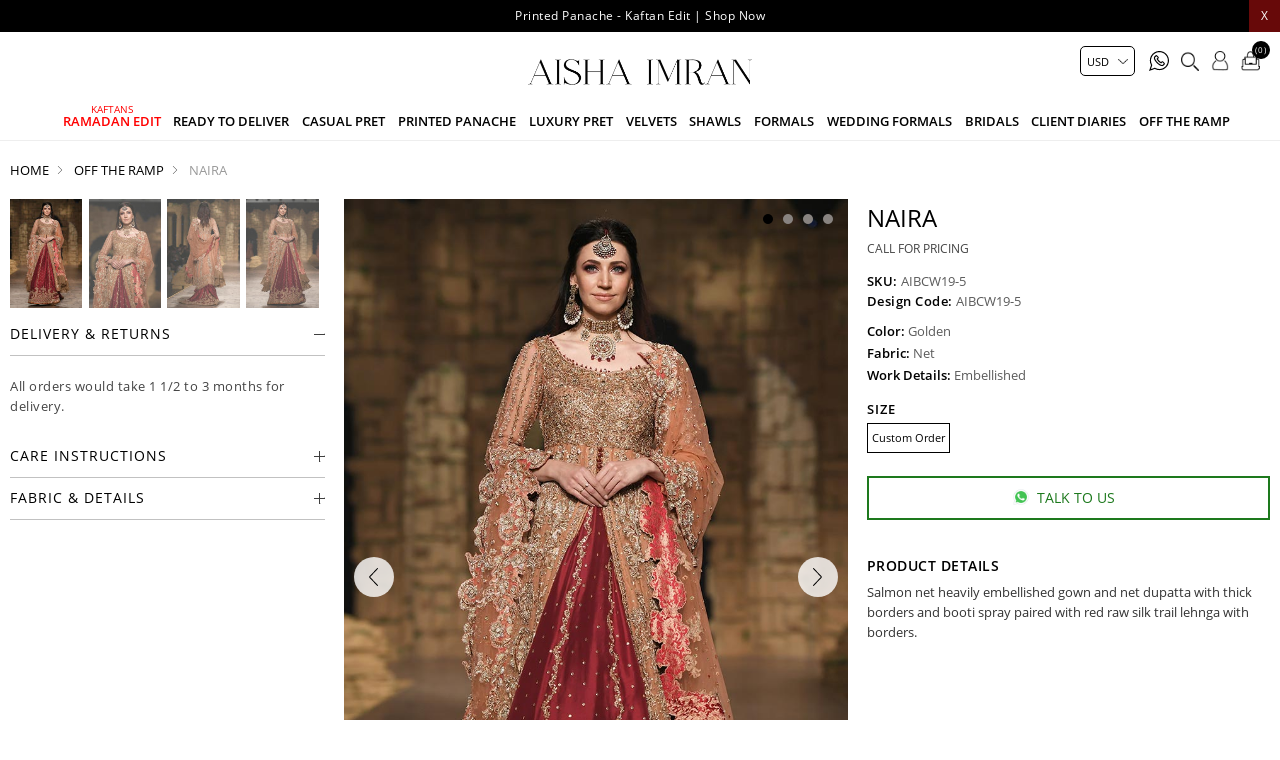

--- FILE ---
content_type: text/html; charset=utf-8
request_url: https://www.aishaimranofficial.com/naira-2
body_size: 14719
content:
<!DOCTYPE html>
<html lang="en"  class="html-product-details-page">
<head>
    <title>Naira | Aisha Imran</title>
    <meta http-equiv="Content-type" content="text/html;charset=UTF-8" />
    <meta name="description" content="Salmon net heavily embellished gown and net dupatta with thick borders and booti spray paired with red raw silk trail lehnga with borders." />
    <meta name="keywords" content="Ready to wear dresses, casual pret dresses, formal dresses, luxury pret dresses, bridals dress." />
    <meta name="generator" content="nopCommerce" />
    <meta name="viewport" content="width=device-width, initial-scale=0.86, maximum-scale=3.0, minimum-scale=0.86">
    <meta name="apple-mobile-web-app-capable" content="yes">
    <style>
.cart-total .order-insurance .cart-total-left {
  color: #9d9d9d;
  font-size: 16px;
}
.immediatedelivery {
    background: #000 !important; 
}
li.Ramadan.Edit.mob:before {
    position: absolute;
    content: "KAFTANS ";
    font-size: 10px;
    top: -10px;
    left: 0;
    right: 0;
}
li.Ramadan.Edit.mob {
    color: red;
    position: relative;
}
li.Printed.Panache.\-.Kaftan.Edit.mob:before {
    position: absolute;
    content: "New";
    font-size: 10px;
    top: -10px;
}
li.Printed.Panache.\-.Kaftan.Edit.mob {
    color: red;
}
.immediatedelivery {
    left: auto !important;
    right: 0 !important;
}
.footer-lower {
    display: none !important;
}
.cart-total tr.order-insurance td {
  font-size: 16px;
}
.cart-total .order-insurance {
  border: 0;
}
.cart-total td:first-child {
  padding-left: 10px !important;
}
.cart-total tr.order-subtotal td {
  font-size: 16px !important;
}
.cart-total tr.shipping-cost td {
  font-size: 16px !important;
}
.selected-checkout-attributes {
    display: none;
}
.footer-lower {
  display: none !important;
}
.home-section, .html-product-details-page .ulist {
  font-size: 0;
}
.header-menu .sublist li a {
  color: #000 !important;
}
.html-product-details-page .attribute-squares .attribute-square-container {
  width: 40px;
  height: 40px;
  border: 3px solid #c1c1c1;
}

.html-product-details-page .attribute-squares .attribute-square {
  height: 34px;
}
.html-product-details-page .attribute-squares .selected-value .attribute-square-container {
  border: 3px solid #000;
}
.html-category-page .product-selectors {
  display: block !important;
}

@media (max-width: 1023px) {
li.Ramadan.Edit.mob:before {
  
    top: 2px;
    left: 10px;
    
}
}
@media (min-width: 1024px) {
  .footer-block {
    width: 27% !important;
  }
.footer-block.socialblocks {
    width: 16% !important;
  }
.header-logo {
    margin: auto !important;
    padding: 10px 0 !important;
    float: none !important;
  }
.header-menu {
    text-align: center !important;
    padding: 0 0 10px 0 !important;
  }
}
</style>

<script data-siteid="k5dYXFpK" src="https://api.cartstack.com/js/customer-tracking/www.aishaimranofficial.com_5c10334514e8a3772005080aa4e7a05a.js" type="text/javascript"></script>
<meta property="og:type" content="product" />
<meta property="og:title" content="Naira" />
<meta property="og:description" content="Salmon net heavily embellished gown and net dupatta with thick borders and booti spray paired with red raw silk trail lehnga with borders." />
<meta property="og:image" content="https://www.aishaimranofficial.com/images/thumbs/0001060_naira_1000.jpeg" />
<meta property="og:image:url" content="https://www.aishaimranofficial.com/images/thumbs/0001060_naira_1000.jpeg" />
<meta property="og:url" content="https://www.aishaimranofficial.com/naira-2" />
<meta property="og:site_name" content="Aisha Imran" />
<meta property="twitter:card" content="summary" />
<meta property="twitter:site" content="Aisha Imran" />
<meta property="twitter:title" content="Naira" />
<meta property="twitter:description" content="Salmon net heavily embellished gown and net dupatta with thick borders and booti spray paired with red raw silk trail lehnga with borders." />
<meta property="twitter:image" content="https://www.aishaimranofficial.com/images/thumbs/0001060_naira_1000.jpeg" />
<meta property="twitter:url" content="https://www.aishaimranofficial.com/naira-2" />

    
    
    <!-- Facebook Pixel Code -->
    <script>

        !function (f, b, e, v, n, t, s) {
            if (f.fbq) return;
            n = f.fbq = function () {
                n.callMethod ? n.callMethod.apply(n, arguments) : n.queue.push(arguments)
            };
            if (!f._fbq) f._fbq = n;
            n.push = n;
            n.loaded = !0;
            n.version = '2.0';
            n.agent = 'plnopcommerce';
            n.queue = [];
            t = b.createElement(e);
            t.async = !0;
            t.src = v;
            s = b.getElementsByTagName(e)[0];
            s.parentNode.insertBefore(t, s)
        }(window, document, 'script', 'https://connect.facebook.net/en_US/fbevents.js');
        
		fbq('init', '397336251139500', {
			external_id: '1be060dd-7f70-4757-9bf2-8b70c02c519f'
		});

		fbq('track', 'PageView');

		fbq('track', 'ViewContent', {
			content_category: 'Off the ramp',
			content_ids: 'AIBCW19-5',
			content_name: 'Naira',
			content_type: 'product',
			currency: 'USD',
			value: 0.00
		});

    </script>
    <!-- End Facebook Pixel Code -->
    <!-- Global site tag (gtag.js) - Google Analytics -->
                <script async src='https://www.googletagmanager.com/gtag/js?id=UA-41313188-48'></script>
                <script>
                  window.dataLayer = window.dataLayer || [];
                  function gtag(){dataLayer.push(arguments);}
                  gtag('js', new Date());

                  gtag('config', 'UA-41313188-48');
                  
                  
                </script>

    <link href="/Themes/DefaultClean/Content/css/styles.css" rel="stylesheet" type="text/css" />
<link href="/Themes/DefaultClean/Content/css/header.css" rel="stylesheet" type="text/css" />

    <script src="/Themes/DefaultClean/Content/js/lazysizes.min.js"></script>
<script src="/lib/jquery/jquery-3.5.1.min.js"></script>

    
    
    
    <link rel="shortcut icon" href="/favicon.ico">
    
    <!--Powered by nopCommerce - https://www.nopCommerce.com-->
    


</head>
<body>
    

<div class="ajax-loading-block-window" style="display: none">
</div>
<div id="dialog-notifications-success" title="Notification" style="display:none;">
</div>
<div id="dialog-notifications-error" title="Error" style="display:none;">
</div>
<div id="dialog-notifications-warning" title="Warning" style="display:none;">
</div>
<div id="bar-notification" class="bar-notification-container" data-close="Close">
</div>



<!--[if lte IE 8]>
    <div style="clear:both;height:59px;text-align:center;position:relative;">
        <a href="http://www.microsoft.com/windows/internet-explorer/default.aspx" target="_blank">
            <img src="/Themes/DefaultClean/Content/images/ie_warning.jpg" height="42" width="820" alt="You are using an outdated browser. For a faster, safer browsing experience, upgrade for free today." />
        </a>
    </div>
<![endif]-->
<div class="master-wrapper-page">
    <div class="mb-wrapper">
        <div class="header" id="myHeader">
    
    <div class="sale-exchange">
<div class="hidehellobar">X</div>
<ul class="sliderhellobar">
<li><a href="/printed-panache-kaftan-edit-2">Printed Panache - Kaftan Edit | Shop Now </a></li>
</ul>
</div>
    
    
    <div class="container">
        

    <div class="currency-selector">
            <select id="customerCurrency" name="customerCurrency" onchange="setLocation(this.value);" aria-label="Currency selector"><option value="https://www.aishaimranofficial.com/changecurrency/12?returnUrl=%2Fnaira-2">PKR</option>
<option selected="selected" value="https://www.aishaimranofficial.com/changecurrency/1?returnUrl=%2Fnaira-2">USD</option>
<option value="https://www.aishaimranofficial.com/changecurrency/3?returnUrl=%2Fnaira-2">GBP</option>
<option value="https://www.aishaimranofficial.com/changecurrency/6?returnUrl=%2Fnaira-2">EUR</option>
</select>
    </div>

        
        





        <div class="header-bottom">
            <div class="menu-toggle"><span></span></div>
            <div class="header-logo">
                <a href="/" title="Aisha Imran">
    <img title="Aisha Imran" alt="Aisha Imran" class="lazyload" data-src="https://www.aishaimranofficial.com/images/thumbs/0005616_aisha.png" width="328" height="75">
</a>
            </div>
            <div class="header-menu">
                <ul class="top-menu notmobile">
    
<li class="Ramadan Edit mob">
    <a href="/printed-panache-kaftan-edit-2">
        Ramadan Edit
    </a>
</li><li class="Ready To Deliver mob">
    <a href="/ready-to-deliver">
        Ready To Deliver
    </a>
</li><li class="Casual Pret mob">
    <a href="/pret">
        Casual Pret
    </a>
</li><li class="Printed Panache mob">
    <a href="/printed-panache">
        Printed Panache
    </a>
</li><li class="Luxury pret mob">
    <a href="/luxury-pret">
        Luxury pret
    </a>
</li><li class="Velvets mob">
    <a href="/velvets-5">
        Velvets
    </a>
</li><li class="Shawls mob">
    <a href="/shawls">
        Shawls
    </a>
</li><li class="Formals mob">
    <a href="/formals">
        Formals
    </a>
</li><li class="Wedding Formals mob">
    <a href="/wedding-formals">
        Wedding Formals
    </a>
</li><li class="Bridals mob">
    <a href="/bridals">
        Bridals
    </a>
</li><li class="Client Diaries mob">
    <a href="/client-diaries">
        Client Diaries
    </a>
</li><li class="Off the ramp mob">
    <a href="/off-the-ramp">
        Off the ramp
    </a>
</li>    
</ul>
    <ul class="top-menu mobile">
        <li class="menu-toggle close">X</li>
        
<li class="Ramadan Edit mob">
    <a href="/printed-panache-kaftan-edit-2">
        Ramadan Edit
    </a>
</li><li class="Ready To Deliver mob">
    <a href="/ready-to-deliver">
        Ready To Deliver
    </a>
</li><li class="Casual Pret mob">
    <a href="/pret">
        Casual Pret
    </a>
</li><li class="Printed Panache mob">
    <a href="/printed-panache">
        Printed Panache
    </a>
</li><li class="Luxury pret mob">
    <a href="/luxury-pret">
        Luxury pret
    </a>
</li><li class="Velvets mob">
    <a href="/velvets-5">
        Velvets
    </a>
</li><li class="Shawls mob">
    <a href="/shawls">
        Shawls
    </a>
</li><li class="Formals mob">
    <a href="/formals">
        Formals
    </a>
</li><li class="Wedding Formals mob">
    <a href="/wedding-formals">
        Wedding Formals
    </a>
</li><li class="Bridals mob">
    <a href="/bridals">
        Bridals
    </a>
</li><li class="Client Diaries mob">
    <a href="/client-diaries">
        Client Diaries
    </a>
</li><li class="Off the ramp mob">
    <a href="/off-the-ramp">
        Off the ramp
    </a>
</li>        
    </ul>

            </div>
            <div class="header-upper">
                <div class="header-links-wrapper">
                    <div class="empaty-div"></div>
                    
    <div class="header-links">

        <ul id="tabs" class="right-side-list">
            

            <li class="show">
                <span name="#tabs-1">
                    <img class="img-ico lazyload" data-src="/Themes/DefaultClean/Content/images/ico-cart.png" alt="bag" width="24" height="25" />
                    <span class="cart-qty">(0)</span>

                </span>
            </li>
            <li class="show">
                <span name="#tabs-2">
                    <img class="img-ico lazyload" data-src="/Themes/DefaultClean/Content/images/ico-user2.png" alt="user" width="22" height="25" />

                </span>
            </li>
            <li class="show">
                <span name="#tabs-3">
                    <img class="img-ico lazyload" data-src="/Themes/DefaultClean/Content/images/ico-search.png" alt="magnify" width="23" height="25" />
                </span>
            </li>
            <li>
                <a href="https://api.whatsapp.com/send?phone=923212744447&text=Hi!%20I%20have%20a%20question" target="_blank"><img class="img-ico lazyload" title="" alt="" data-src="/Themes/DefaultClean/Content/images/whats2.svg" width="20" height="20"></a>
            </li>


            
        </ul>


        <div class="tab-content">
            <div class="hide-x"></div>
            <div id="content">
                <div class="tabs-sections" id="tabs-1">
                    <div id="flyout-cart" class="flyout-cart">
    <div class="mini-shopping-cart">
        <a href="javascript:void(0)" class="hide-x"></a>
        <div class="count">
                <div class="no-item">
                    You have no items in your shopping cart.
                </div>
        </div>
    </div>
</div>

<script type="text/javascript">

    $(document).ready(function () {
        $('.hide-x').click(function () {
            $('body').removeClass('active-flycart');
            return false;
        });
    });
</script>
<script>
    function plusqty1(val1) {

        var test = $(val1).closest('input[type=text]');
        console.log(test);
        $result = $(val1).prev(test);
        var val = parseInt($result.val());
        if (val < 5 || val == 1) {
            $result.val(val + 1).change();
        }
    }
    function minusqty1(val2) {

        var test = $(val2).closest('input[type=text]');
        $input = $(val2).next(test);
        var val = parseInt($input.val());
        if (val > 0) {
            $input.val(val - 1).change();
        }
    }
    function UpdateFlyCart(value, id)
    {

        var qty = $(id).val();
        $.ajax({
            type: "POST",
            url:"/TwoCheckoutShoppingCart/UpdateMiniCart",
            data: {itemid: value, qty :qty},
            success: function (result) {

                $("#updatetotal").html('');
                $("#cartItemcount").html('');
                $("#updatetotal").html(result.TotalAmount);
                $("#cartItemcount").html(result.TotalQty);
                $(".cart-qty").html(result.TotalQty);
                $('.count').html('There are ' + qty + ' item(s) in your cart');
                if (qty == 0)
                {
                    $(id).closest('.item').remove();
                    if ($.trim($('.items').html()) == '') {
                        $('.count').html('<div class="no-item">You have no items in your shopping cart.</div>');
                        $('.totals').html('');
                        $('.shipping-added').html('');
                        $('.buttons').html('');
                    }

                }
            },
            error: function (result) {
                console.log(result);
            },
        });
    }
</script>
<script>
    $(document).ready(function () {
        $("#applydiscountcouponcode").click(function () {
            var discountCode = $("#discountcouponcode").val();
            $.ajax({
                type: "POST",
                url:"/TwoCheckoutShoppingCart/ApplyDiscountCouponOnMiniCart",
                data: { discountcouponcode: discountCode },
                success: function (result) {

                    if (result.Message == "The coupon code was applied")
                    {

                        window.location.reload();
                    }
                    $("#showresult").html(result.Message);
                    $(".applied-discount-code").html(result.CurrentCode);
                },
                error: function (result) {
                    console.log(result.error);
                },
            });
        });
        $("#removediscountcouponcode").click(function () {
            $.ajax({
                type: "POST",
                url: "/TwoCheckoutShoppingCart/RemoveDiscountCoupon",
                success: function (result) {
                    console.log(result.html);
                    window.location.reload();
                },
            });

        });
    });
</script>
                </div>
                <div class="tabs-sections" id="tabs-2">

                    <ul>
                            <li id="loginForm"></li>
                        <li class="new-customer"><b>New User</b>Register now and make the most of My Account.</li>
                        <li><a href="/register" class="ico-register" title="Register">Register</a></li>
                    </ul>
                </div>
                <div class="tabs-sections" id="tabs-3">
                    <div class="h-text">Search</div>
                    <div class="search-box store-search-box">
                        <form method="get" id="small-search-box-form" action="/search">
        <input type="text" class="search-box-text" id="small-searchterms" autocomplete="off" name="q" placeholder="Search store" aria-label="Search store" />
        <input type="submit" class="button-1 search-box-button" value="Search"/>
            
            
</form>
                    </div>
                </div>
                
                </div>
            </div>


    </div>

                    <div id="flyout-cart" class="flyout-cart">
    <div class="mini-shopping-cart">
        <a href="javascript:void(0)" class="hide-x"></a>
        <div class="count">
                <div class="no-item">
                    You have no items in your shopping cart.
                </div>
        </div>
    </div>
</div>

<script type="text/javascript">

    $(document).ready(function () {
        $('.hide-x').click(function () {
            $('body').removeClass('active-flycart');
            return false;
        });
    });
</script>
<script>
    function plusqty1(val1) {

        var test = $(val1).closest('input[type=text]');
        console.log(test);
        $result = $(val1).prev(test);
        var val = parseInt($result.val());
        if (val < 5 || val == 1) {
            $result.val(val + 1).change();
        }
    }
    function minusqty1(val2) {

        var test = $(val2).closest('input[type=text]');
        $input = $(val2).next(test);
        var val = parseInt($input.val());
        if (val > 0) {
            $input.val(val - 1).change();
        }
    }
    function UpdateFlyCart(value, id)
    {

        var qty = $(id).val();
        $.ajax({
            type: "POST",
            url:"/TwoCheckoutShoppingCart/UpdateMiniCart",
            data: {itemid: value, qty :qty},
            success: function (result) {

                $("#updatetotal").html('');
                $("#cartItemcount").html('');
                $("#updatetotal").html(result.TotalAmount);
                $("#cartItemcount").html(result.TotalQty);
                $(".cart-qty").html(result.TotalQty);
                $('.count').html('There are ' + qty + ' item(s) in your cart');
                if (qty == 0)
                {
                    $(id).closest('.item').remove();
                    if ($.trim($('.items').html()) == '') {
                        $('.count').html('<div class="no-item">You have no items in your shopping cart.</div>');
                        $('.totals').html('');
                        $('.shipping-added').html('');
                        $('.buttons').html('');
                    }

                }
            },
            error: function (result) {
                console.log(result);
            },
        });
    }
</script>
<script>
    $(document).ready(function () {
        $("#applydiscountcouponcode").click(function () {
            var discountCode = $("#discountcouponcode").val();
            $.ajax({
                type: "POST",
                url:"/TwoCheckoutShoppingCart/ApplyDiscountCouponOnMiniCart",
                data: { discountcouponcode: discountCode },
                success: function (result) {

                    if (result.Message == "The coupon code was applied")
                    {

                        window.location.reload();
                    }
                    $("#showresult").html(result.Message);
                    $(".applied-discount-code").html(result.CurrentCode);
                },
                error: function (result) {
                    console.log(result.error);
                },
            });
        });
        $("#removediscountcouponcode").click(function () {
            $.ajax({
                type: "POST",
                url: "/TwoCheckoutShoppingCart/RemoveDiscountCoupon",
                success: function (result) {
                    console.log(result.html);
                    window.location.reload();
                },
            });

        });
    });
</script>
                </div>
            </div>
        </div>
        
    </div>
</div>

<div class="stick-content"></div>


        

        <div class="master-wrapper-content">


        
        <div class="breadcrumb">
            <ul itemscope itemtype="http://schema.org/BreadcrumbList">
                
                <li>
                    
                        <a href="/">
                            <span>Home</span>
                        </a>
                    
                    <span class="delimiter">/</span>
                </li>
                    <li itemprop="itemListElement" itemscope itemtype="http://schema.org/ListItem">
                        <a href="/off-the-ramp" itemprop="item">
                            <span itemprop="name">Off the ramp</span>
                        </a>
                        <span class="delimiter">/</span>
                        <meta itemprop="position" content="1" />
                    </li>
                
                <li itemprop="itemListElement" itemscope itemtype="http://schema.org/ListItem">
                    <strong class="current-item" itemprop="name">Naira</strong>
                    <span itemprop="item" itemscope itemtype="http://schema.org/Thing" 
                          id="/naira-2">
                    </span>
                    <meta itemprop="position" content="2" />
                    
                </li>
            </ul>
    </div>


                <div class="master-column-wrapper">
                <link href="/Themes/DefaultClean/Content/css/productpage.css" rel="stylesheet" />
<script src="/Themes/DefaultClean/Content/js/slick.min.js"></script>
<script src="/Themes/DefaultClean/Content/js/jquery.zoom.js"></script>
<div class="close-div"></div>
<div class="center-1">
    
    <!--product breadcrumb-->

<div class="page product-details-page">
    <div class="page-body">
        
        <form method="post" id="product-details-form" action="/naira-2">

<!--Microdata-->
<div  itemscope itemtype="http://schema.org/Product">
    <meta itemprop="name" content="Naira"/>
    <meta itemprop="sku" content="AIBCW19-5"/>
    <meta itemprop="gtin"/>
    <meta itemprop="mpn"/>
    <meta itemprop="description" content="Salmon net heavily embellished gown and net dupatta with thick borders and booti spray paired with red raw silk trail lehnga with borders."/>
    <meta itemprop="image" content="https://www.aishaimranofficial.com/images/thumbs/0001060_naira_1000.jpeg"/>
    <div itemprop="offers" itemscope itemtype="http://schema.org/Offer">
        <meta itemprop="url" content="https://www.aishaimranofficial.com/naira-2"/>
        <meta itemprop="price" content="0.00"/>
        <meta itemprop="priceCurrency"/>
        <meta itemprop="priceValidUntil"/>
                <meta itemprop="availability" content="http://schema.org/OutOfStock"/>
    </div>
    <div itemprop="review" itemscope itemtype="http://schema.org/Review">
        <meta itemprop="author" content="ALL"/>
        <meta itemprop="url" content="/productreviews/496"/>
    </div>
</div>
            <div data-productid="496">
                <div class="product-essential">
                    
                    <!--product pictures-->
                    <div class="detials-section">

                        <div id="ValuePic">
                            

<div id="thumbsremove">
        <div class="thumb-holder">
            <div class="slider-nav-thumbnails">
                    <div><img width="148" height="200" class="lazyload" data-src='https://www.aishaimranofficial.com/images/thumbs/0001060_naira_200.jpeg' alt='Picture of Naira' /></div>
                    <div><img width="148" height="200" class="lazyload" data-src='https://www.aishaimranofficial.com/images/thumbs/0001061_naira_200.jpeg' alt='Picture of Naira' /></div>
                    <div><img width="148" height="200" class="lazyload" data-src='https://www.aishaimranofficial.com/images/thumbs/0001062_naira_200.jpeg' alt='Picture of Naira' /></div>
                    <div><img width="148" height="200" class="lazyload" data-src='https://www.aishaimranofficial.com/images/thumbs/0001063_naira_200.jpeg' alt='Picture of Naira' /></div>
            </div>
        </div>
</div>
<div class="gallery">

    

    <div class="picture" id="custom360">
            <div class="picture-thumbs slider">
                    <figure class="zoom"><img width="948" height="1280" class="lazyload" data-src='https://www.aishaimranofficial.com/images/thumbs/0001060_naira.jpeg' alt='Picture of Naira' /></figure>
                    <figure class="zoom"><img width="948" height="1280" class="lazyload" data-src='https://www.aishaimranofficial.com/images/thumbs/0001061_naira.jpeg' alt='Picture of Naira' /></figure>
                    <figure class="zoom"><img width="948" height="1280" class="lazyload" data-src='https://www.aishaimranofficial.com/images/thumbs/0001062_naira.jpeg' alt='Picture of Naira' /></figure>
                    <figure class="zoom"><img width="948" height="1280" class="lazyload" data-src='https://www.aishaimranofficial.com/images/thumbs/0001063_naira.jpeg' alt='Picture of Naira' /></figure>
            </div>
    </div>
</div>


                        </div>

                        <div class="overview">
                            
                            <div class="product-name">
                                <h1>
                                    Naira
                                </h1>
                            </div>

                            <!--price & add to cart & estimate shipping-->
    <div class="prices">
            <div class="product-price call-for-price">
                <span>Call for pricing</span>
            </div>
    </div>




                            
                            <!--product reviews-->
                            <!--manufacturers-->
                            
                            <!--availability-->
                            
                            <!--SKU, MAN, GTIN, vendor-->
                            <div class="additional-details">
        <div class="sku" >
            <span class="label">SKU:</span>
            <span class="value" id="sku-496">AIBCW19-5</span>
        </div>
        <div class="sku design-code" >
            <span class="label">Design Code:</span>
            <span class="value">AIBCW19-5</span>
        </div>
</div>
                            <!--delivery-->
                            
                            <!--sample download-->
                            


                        <div class="fabrics-sections">
                                <lable><b>Color:</b> Golden</lable>
                                <lable><b>Fabric:</b> Net</lable>
                                <lable><b>Work Details:</b> Embellished</lable>

                        </div>

                            




                            <div class="qty-frame">
                                <!--attributes-->
    <div class="attributes">
        <dl>
                <dt id="product_attribute_label_653">
                    <label class="text-prompt size">
                        size
                    </label>
                        <span class="required">*</span>
                </dt>
                <dd id="product_attribute_input_653">
                                <ul class="option-list size">
                <li>
                        <input id="product_attribute_653_2799" type="radio" name="product_attribute_653" value="2799" />
                        <label for="product_attribute_653_2799">Custom Order</label>
                </li>
                                </ul>
                                
                </dd>
        </dl>
        
    </div>
        
                                <!--gift card-->
                                <!--rental info-->



                                <h2 class="sizeguide">Size Guide</h2>
                                <div class="sizewrap">
                                    


                                </div>
                                <!--add to cart-->
                                






                            </div>
                            <!--wishlist, compare, email a friend-->


                            <div class="what-app"><a class="whatsapp-btn" href="https://api.whatsapp.com/send?phone=923212744447&amp;text=https://www.aishaimranofficial.com/naira-2"><span><img width="48" height="48" alt="whatsapp" src="/Themes/DefaultClean/Content/images/whatsapp.png" />Talk to us</span></a></div>

                            <div class="overview-buttons">
                                    <div class="compare-products">
        <input type="button" value="Add to compare list" class="button-2 add-to-compare-list-button" onclick="AjaxCart.addproducttocomparelist('/compareproducts/add/496');return false;" />
    </div>

                                    <div class="email-a-friend">
        <input type="button" value="Email a friend" class="button-2 email-a-friend-button" onclick="setLocation('/productemailafriend/496')" />
    </div>

                            </div>

                                <div class="full-description" itemprop="description">
                                    <h3>Product Details</h3>
                                    <p>Salmon net heavily embellished gown and net dupatta with thick borders and booti spray paired with red raw silk trail lehnga with borders.</p>
                                </div>

                            <div class="leftsidebar">
                                <div id="thumbsthere"></div>
                                

            <div class="html-widget">
                <h2 class="acc_trigger4">Delivery &amp; Returns</h2>
<div class="acc_container4">
<p>All orders would take 1 1/2 to 3 months for delivery.</p>
</div>
            </div>
            <div class="html-widget">
                <h2 class="acc_trigger4">Care Instructions</h2>
<div class="acc_container4">
<p>* Care Instructions: Each product of ours is designed with highest quality standards and delicacy.<br />* Handle with care.<br />* Dry clean only.</p>
</div>
            </div>
            <div class="html-widget">
                <h2 class="acc_trigger4">Fabric &amp; Details</h2>
<div class="acc_container4">
<p>* Actual colors of the outfit may vary from the colors being displayed on your device.<br />* Embellishments and laces may vary!<br />* Fabric Pattern may vary</p>
</div>
            </div>

                            </div>
                        </div>
                    </div>
                    
                </div>
                
                <div class="product-collateral">
                    
                    
                </div>
                
                
            </div>
        <input name="__RequestVerificationToken" type="hidden" value="CfDJ8KZdCf80khFBiq8JYjGCQfcl6difkPnfykD4wQDk8Amk5dvReRWkcBrbv4SAzScQiUi3DaxDa9PPTSG_eE0uy_3FCUv4lQ9T-AygYlyRg6ZtW1Gc1j88_FqDPiwricQYCIvCc66AqbdSHIAvi7csJq8" /></form>
        
    </div>
</div>
    
</div>
<script>
    $('.slider').slick({
        slidesToShow: 1,
        slidesToScroll: 1,
        arrows: true,
        fade: false,
        dots: true,
        infinite: true,
        asNavFor: '.slider-nav-thumbnails',
    });
    $('.slider-nav-thumbnails').slick({
        slidesToShow: 20,
        slidesToScroll: 1,
        asNavFor: '.slider',
        infinite: false,
        dots: true,
        focusOnSelect: true
    });
    // Remove active class from all thumbnail slides
    $('.slider-nav-thumbnails .slick-slide').removeClass('slick-active');
    // Set active class to first thumbnail slides
    $('.slider-nav-thumbnails .slick-slide').eq(0).addClass('slick-active');
    // On before slide change match active thumbnail to current slide
    $('.slider').on('beforeChange', function (event, slick, currentSlide, nextSlide) {
        var mySlideNumber = nextSlide;
        $('.slider-nav-thumbnails .slick-slide').removeClass('slick-active');
        $('.slider-nav-thumbnails .slick-slide').eq(mySlideNumber).addClass('slick-active');
    });

    $(".add-to-cart-button").click(function () {
        $("body").toggleClass('show-tabs');
    });
    $(".shared").click(function () {
        $(".shr").slideToggle();
    });

    $(".sizeguide").click(function () {
        $('body').addClass("opensizeguide");
    });
    $(".close-div").click(function () {
        $('body').removeClass("opensizeguide");
    });
    $(".sizewrap").click(function () {
        $('body').removeClass("opensizeguide");
    });
    $(document).ready(function () {
        if ($('.sizewrap .html-widget').is(':visible')) {
            $('body').addClass("openlighbox");
        }
        $(".plus-detail").click(function (e) {
            $result = $(this).prev('.qty-detail');
            var val = parseInt($result.val());
            if (val < 5 || val == 1) {
                $result.val(val + 1).change();
            }
        });
        $(".minus-detail").click(function (e) {
            $input = $(this).next('.qty-detail');
            var val = parseInt($input.val());
            if (val > 1) {
                $input.val(val - 1).change();
            }
        });
    });

    $('.Size li input[type="radio"]').change(function () {
        if ($(this).is(":checked")) {
            $('.add-to-cart-panel').addClass('btn-changed');
        } else {
            $('.add-to-cart-panel').removeClass('btn-changed');
        }
    });
    var video = document.getElementById("fhvideo");
    $(video).on("click", function (e) { if (video.paused) { video.play(); } else { video.pause(); } });
    $('#thumbsthere').html('');
    $('#thumbsthere').html(document.getElementById('thumbsremove'));

    $(document).ready(function () {
        $('.overview .acc_trigger4').toggleClass('inactive-header4');
        $('.overview .acc_trigger4:first').addClass('active-header4').next().show();
        $('.overview .acc_trigger4').click(function () {
            if ($(this).next().is(':hidden')) {
                $('.overview .active-header4').toggleClass('active-header4').toggleClass('inactive-header4').next().slideToggle().toggleClass('open-content4');
                $(this).toggleClass('active-header4').toggleClass('inactive-header4');
                $(this).next().slideToggle().toggleClass('open-content4');
            }

            else {
                $(this).toggleClass('active-header4').toggleClass('inactive-header4');
                $(this).next().slideToggle().toggleClass('open-content4');
            }
        });
        return false;
    });
    if ($(window).width() >= 1024) {
        
            $('.zoom').zoom();
        
    }
</script>
            </div>
            
        </div>
        <div class="footer">
    <div class="container">

        

        <div class="footer-holder">
            
            <div class="footer-block">
                <div class="titledbox">  Legal Area  </div>
                <ul class="ulistboxfooter">
                        <li><a href="/payment-method" rel="noreferrer" title="Payment Method">Payment Method</a></li>
                        <li><a href="/returns-exchanges" rel="noreferrer" title="Returns &amp; Exchanges">Returns &amp; Exchanges</a></li>
                        <li><a href="/shipping-policy" rel="noreferrer" title="Shipping Policy">Shipping Policy</a></li>
                </ul>
            </div>
            <div class="footer-block">
                <div class="titledbox">  Company Policy  </div>
                <ul class="ulistboxfooter">

                        <li><a href="/faqs" rel="noreferrer" title="FAQs">FAQs</a></li>
                        <li><a href="/terms-conditions" rel="noreferrer" title="Terms &amp; Conditions">Terms &amp; Conditions</a></li>
                        <li><a href="/privacy-notice" rel="noreferrer" title="Privacy Policy">Privacy Policy</a></li>
                </ul>
            </div>

            <div class="footer-block">
                <div class="titledbox">  Stay Up-to-Date  </div>
                <div></div>
                <div class="newsletter">
    <div class="newsletter-subscribe" id="newsletter-subscribe-block">
        <div class="newsletter-email">
            <input id="newsletter-email" class="newsletter-subscribe-text" placeholder="Enter your email here..." aria-label="Sign up for our newsletter" type="email" name="NewsletterEmail" value="" />
            <input type="button" value="Subscribe" id="newsletter-subscribe-button" class="button-1 newsletter-subscribe-button"/>
        </div>
        <div class="newsletter-validation">
            <span id="subscribe-loading-progress" style="display: none;" class="please-wait">Wait...</span>
            <span class="field-validation-valid" data-valmsg-for="NewsletterEmail" data-valmsg-replace="true"></span>
        </div>
    </div>
    <div class="newsletter-result" id="newsletter-result-block"></div>
    
</div>
				<a href="/size-guide" class="sizeguide">Size Guide Form</a>
            </div>

            <div class="footer-block socialblocks">
                <div class="titledbox dkx">Social</div>
				<ul class="social-networks">
<li><a href="https://www.facebook.com/AishaImranOfficial/?ref=bookmarks" target="_blank" rel="noreferrer"><img class="lazyload" src="/images/uploaded/sociallinks/facebook.png" alt="facebook" width="32" height="32" /></a></li>
<li><a href="https://www.instagram.com/aisha_imran_official/" target="_blank" rel="noreferrer"><img class="lazyload" src="/images/uploaded/sociallinks/instagram.png" alt="instagram" width="32" height="32" /></a></li>
<li><a href="https://www.tiktok.com/@aishaimran.official " target="_blank" rel="noreferrer"><img class="lazyload" src="/images/uploaded/sociallinks/tiktok.png" alt="tiktok" width="32" height="32" /></a></li>
</ul>                
            </div>
        </div>

            <div class="footer-lower">
                    <p>
                        <img class="lazyload eis" alt="eis" data-src="/Themes/DefaultClean/Content/images/eisdk.png" width="40" height="24">
                    </p>
            </div>
            
        </div>
	
</div>
<div class="inquire-popup">
<div class="inquire-info">
<div class="call-us3">GET IN TOUCH</div>
<p>Take a screenshot, call/WhatsApp us at <br /><a title="Phone" href="tel:+923212744447">+923212744447</a><br /> or email at <br /><a title="asimjofa" href="mailto:info@aishaimranofficial.com">info@aishaimranofficial.com</a></p>
<div class="remodal-close">X</div>
</div>
</div>




<script>
    $.ajax({
	type: "GET",
	url: '/login',
	data: {},
	success: function (o) {
		$("#loginForm").html($(o).find("#loginformtext").html());
	},
	error: function (o) {
		console.log(o);
	},
});

function resetTabs() {
	$("#content > div").hide(), $("#tabs > span").attr("class", "");
}
$(".show").click(function () {
		$("body").addClass("show-tabs");
	}),
	$(".hide-x").click(function () {
		$("body").removeClass("show-tabs");
	}),
	$(".empaty-div").click(function () {
		$("body").removeClass("show-tabs");
	}),
	$(".filter-title").click(function () {
		$("body").toggleClass("filters-open"), (removeClass = !1);
	}),
	$(".filter-title").click(function () {
		$(".filter-title").toggleClass("close"), (removeClass = !1);
	}),
	$(".close-filtters, .empaty-div2").click(function () {
		$("body").removeClass("filters-open");
	}),
	$(".popup-close").click(function () {
		$(".popup-holder").hide();
	}),
    $(".crsbtn").click(function () {
        $(".sale-exchange").hide();
	}),
    $(".hidehellobar").click(function () {
		$(".sale-exchange").hide();
        $(".header").addClass("hellobarstick");
	}),
    $(".icon_main").click(function () {
        $(".social_caller").toggleClass("btnshoew");
    }),
    //$(".titledbox").click(function () {
    //    $("body").toggleClass('footer-close');
    //}),
	$(document).ready(function () {
		$(".admin-header-links").is(":visible") && $("body").addClass("after-login"),
			$(".pricing").click(function () {
				$("body").addClass("lightbox");
			}),
			$(".call-for-price").click(function () {
				$("body").addClass("lightbox");
			}),
			$(".remodal-close").click(function () {
				$("body").removeClass("lightbox");
			});
	});
var myUrl = window.location.href,
	myUrlTab = myUrl.substring(myUrl.indexOf("#")),
	myUrlTabName = myUrlTab.substring(0, 4);
!(function () {
	for (
		$("#content > div").hide(),
		$("#tabs li:first > span").attr("class", "current"),
		$("#content > div:first").fadeIn(),
		$("#tabs span").on("click", function (t) {
			t.preventDefault(), "current" != $(this).attr("id") && (resetTabs(), $(this).attr("class", "current"), $($(this).attr("name")).fadeIn());
		}),
		i = 1; i <= $("#tabs li").length; i++
	)
		myUrlTab == myUrlTabName + i && (resetTabs(), $("span[name='" + myUrlTab + "']").attr("class", "current"), $(myUrlTab).fadeIn());
})();
var url = window.location;
jQuery('.header-menu ul li a[href="' + url + '"]')
	.parent()
	.addClass("active"),
	jQuery(".header-menu ul li a")
	.filter(function () {
		return this.href == url;
	})
	.parent()
	.addClass("active")
	.parent()
	.parent()
	.addClass("active"),
	$(document).ready(function () {
		var t = $(".sliderhellobar li"),
			a = t.first();
		t.first().addClass("active3"),
			setInterval(function () {
				var t = $(".active3");
				t.removeClass("active3");
				var e = t.closest("li").next();
				0 == e.length && (e = a), e.addClass("active3");
			}, 2e3);
	}),
	$(window).scroll(function () {
		$(".pricing").click(function () {
				$("body").addClass("lightbox");
			}),
			$(".remodal-close").click(function () {
				$("body").removeClass("lightbox");
			});
	});
window.onscroll = function () {
	myFunction()
};
var header = document.getElementById("myHeader"),
	sticky = header.offsetTop;

function myFunction() {
	window.pageYOffset > sticky ? header.classList.add("sticky") : header.classList.remove("sticky")
}

$('.sublist-toggle').click(function (e) {
	e.preventDefault();

	var $this = $(this);

	if ($this.next().hasClass('showed')) {
		$this.removeClass('is-active');
		$this.next().removeClass('showed');
		$this.next().slideUp(350);
	} else {
		$this.parent().parent().find('.is-active').removeClass('is-active');
		$this.addClass('is-active');
		$this.parent().parent().find('li .sublist').removeClass('showed');
		$this.parent().parent().find('li .sublist').slideUp(350);
		$this.next().toggleClass('showed');
		$this.next().slideToggle(350);
	}
});
	$(document).ready(function () {
		if ($(window).width() <= 1024) {
			$('.footer-block .titledbox').toggleClass('inactive-header');
			var contentwidth = $('.footer-block .titledbox').width();
			$('.footer-block .titledbox').click(function () {
				if ($(this).is('.inactive-header')) {
					$('.active-header').toggleClass('active-header').toggleClass('inactive-header').next().slideToggle().toggleClass('open-content');
					$(this).toggleClass('active-header').toggleClass('inactive-header');
					$(this).next().slideToggle().toggleClass('open-content');
				} else {
					$(this).toggleClass('active-header').toggleClass('inactive-header');
					$(this).next().slideToggle().toggleClass('open-content');
				}
			});
			return false;
		}
	});

$(document).ready(function () {
	$(".menu-toggle").click(function () {
		$("body").toggleClass("nav-active")
	})
});
//$('.top-menu li a:contains("Sale")').addClass('blink');
    //$(document).ready(function () {
    //    $(".footer .titledbox").click(function () {
    //        $("body").toggleClass("footer-close"), removeClass = !1
    //    }), $(".footer .titledbox").click(function () {
    //        $([document.documentElement, document.body]).animate({
    //            scrollTop: $("#footer-scroll").offset().top
    //        })
    //    })
    //}), window.onload = init;
</script>
    </div>
    </div>



    
    <script src="/lib/jquery-validate/jquery.validate-v1.19.1/jquery.validate.min.js"></script>
<script src="/lib/jquery-validate/jquery.validate.unobtrusive-v3.2.11/jquery.validate.unobtrusive.min.js"></script>
<script src="/lib/jquery-ui/jquery-ui-1.12.1.custom/jquery-ui.min.js"></script>
<script src="/lib/jquery-migrate/jquery-migrate-3.1.0.min.js"></script>
<script src="/js/public.common.js"></script>
<script src="/js/public.ajaxcart.js"></script>
<script src="/js/public.countryselect.js"></script>

    <script>
                                    $(document).ready(function() {
                                        showHideRadioQuantity("product_attribute_653");
                                    });
                                </script>
<script>
            function showHideDropdownQuantity(id) {
                $('select[name=' + id + '] > option').each(function () {
                    $('#' + id + '_' + this.value + '_qty_box').hide();
                });
                $('#' + id + '_' + $('select[name=' + id + '] > option:selected').val() + '_qty_box').css('display', 'inline-block');
            };

            function showHideRadioQuantity(id) {
                $('input[name=' + id + ']:radio').each(function () {
                    $('#' + $(this).attr('id') + '_qty_box').hide();
                });
                $('#' + id + '_' + $('input[name=' + id + ']:radio:checked').val() + '_qty_box').css('display', 'inline-block');
            };

            function showHideCheckboxQuantity(id) {
                if ($('#' + id).is(':checked'))
                    $('#' + id + '_qty_box').css('display', 'inline-block');
                else
                    $('#' + id + '_qty_box').hide();
            };
            function GetAttributeValue(controlId) {
                debugger;
                $(".ajax-loading-block-window").show();
                var val = controlId.value;
                $.ajax({
                    cache: false,
                    url: '/Product/ProductDetails_AttributeChange',
                    data: {
                        AttributeId: val,
                        ProductId: '496'
                    },
                    type: 'post',
                    success: function (data) {
                        if (data != "NotRender") {
                            $('#ValuePic').empty();
                            $('#ValuePic').html(data);
                        }
                        $(".ajax-loading-block-window").hide();
                    }
                });
            }
        </script>
<script>
            function attribute_change_handler_496() {
                $.ajax({
                    cache: false,
                    url: "/shoppingcart/productdetails_attributechange?productId=496&validateAttributeConditions=False&loadPicture=True",
                    data: $('#product-details-form').serialize(),
                    type: "POST",
                    success: function (data, textStatus, jqXHR) {
                        if (data.price) {
                            $('.price-value-496').text(data.price);
                        }
                        if (data.basepricepangv) {
                            $('#base-price-pangv-496').text(data.basepricepangv);
                        } else {
                            $('#base-price-pangv-496').hide();
                        }
                        if (data.sku) {
                            $('#sku-496').text(data.sku).parent(".sku").show();
                        } else {
                            $('#sku-496').parent(".sku").hide();
                        }
                        if (data.mpn) {
                            $('#mpn-496').text(data.mpn).parent(".manufacturer-part-number").show();
                        } else {
                            $('#mpn-496').parent(".manufacturer-part-number").hide();
                        }
                        if (data.gtin) {
                            $('#gtin-496').text(data.gtin).parent(".gtin").show();
                        } else {
                            $('#gtin-496').parent(".gtin").hide();
                        }
                        if (data.stockAvailability) {
                            $('#stock-availability-value-496').text(data.stockAvailability);
                        }
                        if (data.enabledattributemappingids) {
                            for (var i = 0; i < data.enabledattributemappingids.length; i++) {
                                $('#product_attribute_label_' + data.enabledattributemappingids[i]).show();
                                $('#product_attribute_input_' + data.enabledattributemappingids[i]).show();
                            }
                        }
                        if (data.disabledattributemappingids) {
                            for (var i = 0; i < data.disabledattributemappingids.length; i++) {
                                $('#product_attribute_label_' + data.disabledattributemappingids[i]).hide();
                                $('#product_attribute_input_' + data.disabledattributemappingids[i]).hide();
                            }
                        }
                        if (data.pictureDefaultSizeUrl) {
                            $('#main-product-img-496').attr("src", data.pictureDefaultSizeUrl);
                        }
                        if (data.pictureFullSizeUrl) {
                            $('#main-product-img-lightbox-anchor-496').attr("href", data.pictureFullSizeUrl);
                        }
                        if (data.message) {
                            alert(data.message);
                        }
                        $(document).trigger({ type: "product_attributes_changed", changedData: data });
                    }
                });
            }
            $(document).ready(function() {
                attribute_change_handler_496();
                $('#product_attribute_653_2799').on('click', function(){attribute_change_handler_496();});

            });
        </script>
<script>
                $("#small-search-box-form").on("submit",function(e){""==$("#small-searchterms").val()&&(alert('Please enter some search keyword'),$("#small-searchterms").focus(),e.preventDefault())});
            </script>
<script>
                $(document).ready(function() {
                    var showLinkToResultSearch;
                    var searchText;
                    $('#small-searchterms').autocomplete({
                            delay: 500,
                            minLength: 3,
                            source: '/catalog/searchtermautocomplete',
                            appendTo: '.search-box',
                            select: function(event, ui) {
                                $("#small-searchterms").val(ui.item.label);
                                setLocation(ui.item.producturl);
                                return false;
                        },
                        //append link to the end of list
                        open: function(event, ui) {
                            //display link to search page
                            if (showLinkToResultSearch) {
                                searchText = document.getElementById("small-searchterms").value;
                                $(".ui-autocomplete").append("<li class=\"ui-menu-item\" role=\"presentation\"><a href=\"/search?q=" + searchText + "\">View all results...</a></li>");
                            }
                        }
                    })
                    .data("ui-autocomplete")._renderItem = function(ul, item) {
                        var t = item.label;
                        showLinkToResultSearch = item.showlinktoresultsearch;
                        //html encode
                        t = htmlEncode(t);
                        return $("<li></li>")
                            .data("item.autocomplete", item)
                            .append("<a><span>" + t + "</span></a>")
                            .appendTo(ul);
                    };
                });
            </script>
<script>
        var localized_data = {
            AjaxCartFailure: "Failed to add the product. Please refresh the page and try one more time."
        };
        AjaxCart.init(false, '.header-links .cart-qty', '.header-links .wishlist-qty', '#flyout-cart', localized_data);
        </script>
<script>
        function newsletter_subscribe(subscribe) {
            var subscribeProgress = $("#subscribe-loading-progress");
            subscribeProgress.show();
            var postData = {
                subscribe: subscribe,
                email: $("#newsletter-email").val()
            };
            $.ajax({
                cache: false,
                type: "POST",
                url: "/subscribenewsletter",
                data: postData,
                success: function (data, textStatus, jqXHR) {
                    $("#newsletter-result-block").html(data.Result);
                    if (data.Success) {
                        $('#newsletter-subscribe-block').hide();
                        $('#newsletter-result-block').show();
                    } else {
                        $('#newsletter-result-block').fadeIn("slow").delay(2000).fadeOut("slow");
                    }
                },
                error: function (jqXHR, textStatus, errorThrown) {
                    alert('Failed to subscribe.');
                },
                complete: function (jqXHR, textStatus) {
                    subscribeProgress.hide();
                }
            });
        }

        $(document).ready(function () {
            $('#newsletter-subscribe-button').on('click', function () {
newsletter_subscribe('true');            });
            $("#newsletter-email").on("keydown", function (event) {
                if (event.keyCode == 13) {
                    $("#newsletter-subscribe-button").trigger("click");
                    return false;
                }
            });
        });
    </script>

</body>
</html>

--- FILE ---
content_type: text/css
request_url: https://www.aishaimranofficial.com/Themes/DefaultClean/Content/css/styles.css
body_size: 31924
content:
/* cyrillic-ext */
@font-face {
	font-family: 'Open Sans';
	font-style: normal;
	font-weight: 300;
	font-display: swap;
	src: url(https://fonts.gstatic.com/s/opensans/v23/mem5YaGs126MiZpBA-UN_r8OX-hpOqc.woff2) format('woff2');
 unicode-range: U+0460-052F, U+1C80-1C88, U+20B4, U+2DE0-2DFF, U+A640-A69F, U+FE2E-FE2F;
}
/* cyrillic */
@font-face {
	font-family: 'Open Sans';
	font-style: normal;
	font-weight: 300;
	font-display: swap;
	src: url(https://fonts.gstatic.com/s/opensans/v23/mem5YaGs126MiZpBA-UN_r8OVuhpOqc.woff2) format('woff2');
 unicode-range: U+0400-045F, U+0490-0491, U+04B0-04B1, U+2116;
}
/* greek-ext */
@font-face {
	font-family: 'Open Sans';
	font-style: normal;
	font-weight: 300;
	font-display: swap;
	src: url(https://fonts.gstatic.com/s/opensans/v23/mem5YaGs126MiZpBA-UN_r8OXuhpOqc.woff2) format('woff2');
 unicode-range: U+1F00-1FFF;
}
/* greek */
@font-face {
	font-family: 'Open Sans';
	font-style: normal;
	font-weight: 300;
	font-display: swap;
	src: url(https://fonts.gstatic.com/s/opensans/v23/mem5YaGs126MiZpBA-UN_r8OUehpOqc.woff2) format('woff2');
 unicode-range: U+0370-03FF;
}
/* vietnamese */
@font-face {
	font-family: 'Open Sans';
	font-style: normal;
	font-weight: 300;
	font-display: swap;
	src: url(https://fonts.gstatic.com/s/opensans/v23/mem5YaGs126MiZpBA-UN_r8OXehpOqc.woff2) format('woff2');
 unicode-range: U+0102-0103, U+0110-0111, U+0128-0129, U+0168-0169, U+01A0-01A1, U+01AF-01B0, U+1EA0-1EF9, U+20AB;
}
/* latin-ext */
@font-face {
	font-family: 'Open Sans';
	font-style: normal;
	font-weight: 300;
	font-display: swap;
	src: url(https://fonts.gstatic.com/s/opensans/v23/mem5YaGs126MiZpBA-UN_r8OXOhpOqc.woff2) format('woff2');
 unicode-range: U+0100-024F, U+0259, U+1E00-1EFF, U+2020, U+20A0-20AB, U+20AD-20CF, U+2113, U+2C60-2C7F, U+A720-A7FF;
}
/* latin */
@font-face {
	font-family: 'Open Sans';
	font-style: normal;
	font-weight: 300;
	font-display: swap;
	src: url(https://fonts.gstatic.com/s/opensans/v23/mem5YaGs126MiZpBA-UN_r8OUuhp.woff2) format('woff2');
 unicode-range: U+0000-00FF, U+0131, U+0152-0153, U+02BB-02BC, U+02C6, U+02DA, U+02DC, U+2000-206F, U+2074, U+20AC, U+2122, U+2191, U+2193, U+2212, U+2215, U+FEFF, U+FFFD;
}
/* cyrillic-ext */
@font-face {
	font-family: 'Open Sans';
	font-style: normal;
	font-weight: 400;
	font-display: swap;
	src: url(https://fonts.gstatic.com/s/opensans/v23/mem8YaGs126MiZpBA-UFWJ0bbck.woff2) format('woff2');
 unicode-range: U+0460-052F, U+1C80-1C88, U+20B4, U+2DE0-2DFF, U+A640-A69F, U+FE2E-FE2F;
}
/* cyrillic */
@font-face {
	font-family: 'Open Sans';
	font-style: normal;
	font-weight: 400;
	font-display: swap;
	src: url(https://fonts.gstatic.com/s/opensans/v23/mem8YaGs126MiZpBA-UFUZ0bbck.woff2) format('woff2');
 unicode-range: U+0400-045F, U+0490-0491, U+04B0-04B1, U+2116;
}
/* greek-ext */
@font-face {
	font-family: 'Open Sans';
	font-style: normal;
	font-weight: 400;
	font-display: swap;
	src: url(https://fonts.gstatic.com/s/opensans/v23/mem8YaGs126MiZpBA-UFWZ0bbck.woff2) format('woff2');
 unicode-range: U+1F00-1FFF;
}
/* greek */
@font-face {
	font-family: 'Open Sans';
	font-style: normal;
	font-weight: 400;
	font-display: swap;
	src: url(https://fonts.gstatic.com/s/opensans/v23/mem8YaGs126MiZpBA-UFVp0bbck.woff2) format('woff2');
 unicode-range: U+0370-03FF;
}
/* vietnamese */
@font-face {
	font-family: 'Open Sans';
	font-style: normal;
	font-weight: 400;
	font-display: swap;
	src: url(https://fonts.gstatic.com/s/opensans/v23/mem8YaGs126MiZpBA-UFWp0bbck.woff2) format('woff2');
 unicode-range: U+0102-0103, U+0110-0111, U+0128-0129, U+0168-0169, U+01A0-01A1, U+01AF-01B0, U+1EA0-1EF9, U+20AB;
}
/* latin-ext */
@font-face {
	font-family: 'Open Sans';
	font-style: normal;
	font-weight: 400;
	font-display: swap;
	src: url(https://fonts.gstatic.com/s/opensans/v23/mem8YaGs126MiZpBA-UFW50bbck.woff2) format('woff2');
 unicode-range: U+0100-024F, U+0259, U+1E00-1EFF, U+2020, U+20A0-20AB, U+20AD-20CF, U+2113, U+2C60-2C7F, U+A720-A7FF;
}
/* latin */
@font-face {
	font-family: 'Open Sans';
	font-style: normal;
	font-weight: 400;
	font-display: swap;
	src: url(https://fonts.gstatic.com/s/opensans/v23/mem8YaGs126MiZpBA-UFVZ0b.woff2) format('woff2');
 unicode-range: U+0000-00FF, U+0131, U+0152-0153, U+02BB-02BC, U+02C6, U+02DA, U+02DC, U+2000-206F, U+2074, U+20AC, U+2122, U+2191, U+2193, U+2212, U+2215, U+FEFF, U+FFFD;
}
/* cyrillic-ext */
@font-face {
	font-family: 'Open Sans';
	font-style: normal;
	font-weight: 600;
	font-display: swap;
	src: url(https://fonts.gstatic.com/s/opensans/v23/mem5YaGs126MiZpBA-UNirkOX-hpOqc.woff2) format('woff2');
 unicode-range: U+0460-052F, U+1C80-1C88, U+20B4, U+2DE0-2DFF, U+A640-A69F, U+FE2E-FE2F;
}
/* cyrillic */
@font-face {
	font-family: 'Open Sans';
	font-style: normal;
	font-weight: 600;
	font-display: swap;
	src: url(https://fonts.gstatic.com/s/opensans/v23/mem5YaGs126MiZpBA-UNirkOVuhpOqc.woff2) format('woff2');
 unicode-range: U+0400-045F, U+0490-0491, U+04B0-04B1, U+2116;
}
/* greek-ext */
@font-face {
	font-family: 'Open Sans';
	font-style: normal;
	font-weight: 600;
	font-display: swap;
	src: url(https://fonts.gstatic.com/s/opensans/v23/mem5YaGs126MiZpBA-UNirkOXuhpOqc.woff2) format('woff2');
 unicode-range: U+1F00-1FFF;
}
/* greek */
@font-face {
	font-family: 'Open Sans';
	font-style: normal;
	font-weight: 600;
	font-display: swap;
	src: url(https://fonts.gstatic.com/s/opensans/v23/mem5YaGs126MiZpBA-UNirkOUehpOqc.woff2) format('woff2');
 unicode-range: U+0370-03FF;
}
/* vietnamese */
@font-face {
	font-family: 'Open Sans';
	font-style: normal;
	font-weight: 600;
	font-display: swap;
	src: url(https://fonts.gstatic.com/s/opensans/v23/mem5YaGs126MiZpBA-UNirkOXehpOqc.woff2) format('woff2');
 unicode-range: U+0102-0103, U+0110-0111, U+0128-0129, U+0168-0169, U+01A0-01A1, U+01AF-01B0, U+1EA0-1EF9, U+20AB;
}
/* latin-ext */
@font-face {
	font-family: 'Open Sans';
	font-style: normal;
	font-weight: 600;
	font-display: swap;
	src: url(https://fonts.gstatic.com/s/opensans/v23/mem5YaGs126MiZpBA-UNirkOXOhpOqc.woff2) format('woff2');
 unicode-range: U+0100-024F, U+0259, U+1E00-1EFF, U+2020, U+20A0-20AB, U+20AD-20CF, U+2113, U+2C60-2C7F, U+A720-A7FF;
}
/* latin */
@font-face {
	font-family: 'Open Sans';
	font-style: normal;
	font-weight: 600;
	font-display: swap;
	src: url(https://fonts.gstatic.com/s/opensans/v23/mem5YaGs126MiZpBA-UNirkOUuhp.woff2) format('woff2');
 unicode-range: U+0000-00FF, U+0131, U+0152-0153, U+02BB-02BC, U+02C6, U+02DA, U+02DC, U+2000-206F, U+2074, U+20AC, U+2122, U+2191, U+2193, U+2212, U+2215, U+FEFF, U+FFFD;
}
/* cyrillic-ext */
@font-face {
	font-family: 'Open Sans';
	font-style: normal;
	font-weight: 700;
	font-display: swap;
	src: url(https://fonts.gstatic.com/s/opensans/v23/mem5YaGs126MiZpBA-UN7rgOX-hpOqc.woff2) format('woff2');
 unicode-range: U+0460-052F, U+1C80-1C88, U+20B4, U+2DE0-2DFF, U+A640-A69F, U+FE2E-FE2F;
}
/* cyrillic */
@font-face {
	font-family: 'Open Sans';
	font-style: normal;
	font-weight: 700;
	font-display: swap;
	src: url(https://fonts.gstatic.com/s/opensans/v23/mem5YaGs126MiZpBA-UN7rgOVuhpOqc.woff2) format('woff2');
 unicode-range: U+0400-045F, U+0490-0491, U+04B0-04B1, U+2116;
}
/* greek-ext */
@font-face {
	font-family: 'Open Sans';
	font-style: normal;
	font-weight: 700;
	font-display: swap;
	src: url(https://fonts.gstatic.com/s/opensans/v23/mem5YaGs126MiZpBA-UN7rgOXuhpOqc.woff2) format('woff2');
 unicode-range: U+1F00-1FFF;
}
/* greek */
@font-face {
	font-family: 'Open Sans';
	font-style: normal;
	font-weight: 700;
	font-display: swap;
	src: url(https://fonts.gstatic.com/s/opensans/v23/mem5YaGs126MiZpBA-UN7rgOUehpOqc.woff2) format('woff2');
 unicode-range: U+0370-03FF;
}
/* vietnamese */
@font-face {
	font-family: 'Open Sans';
	font-style: normal;
	font-weight: 700;
	font-display: swap;
	src: url(https://fonts.gstatic.com/s/opensans/v23/mem5YaGs126MiZpBA-UN7rgOXehpOqc.woff2) format('woff2');
 unicode-range: U+0102-0103, U+0110-0111, U+0128-0129, U+0168-0169, U+01A0-01A1, U+01AF-01B0, U+1EA0-1EF9, U+20AB;
}
/* latin-ext */
@font-face {
	font-family: 'Open Sans';
	font-style: normal;
	font-weight: 700;
	font-display: swap;
	src: url(https://fonts.gstatic.com/s/opensans/v23/mem5YaGs126MiZpBA-UN7rgOXOhpOqc.woff2) format('woff2');
 unicode-range: U+0100-024F, U+0259, U+1E00-1EFF, U+2020, U+20A0-20AB, U+20AD-20CF, U+2113, U+2C60-2C7F, U+A720-A7FF;
}
/* latin */
@font-face {
	font-family: 'Open Sans';
	font-style: normal;
	font-weight: 700;
	font-display: swap;
	src: url(https://fonts.gstatic.com/s/opensans/v23/mem5YaGs126MiZpBA-UN7rgOUuhp.woff2) format('woff2');
 unicode-range: U+0000-00FF, U+0131, U+0152-0153, U+02BB-02BC, U+02C6, U+02DA, U+02DC, U+2000-206F, U+2074, U+20AC, U+2122, U+2191, U+2193, U+2212, U+2215, U+FEFF, U+FFFD;
}
/* cyrillic-ext */
@font-face {
	font-family: 'Open Sans';
	font-style: normal;
	font-weight: 800;
	font-display: swap;
	src: url(https://fonts.gstatic.com/s/opensans/v23/mem5YaGs126MiZpBA-UN8rsOX-hpOqc.woff2) format('woff2');
 unicode-range: U+0460-052F, U+1C80-1C88, U+20B4, U+2DE0-2DFF, U+A640-A69F, U+FE2E-FE2F;
}
/* cyrillic */
@font-face {
	font-family: 'Open Sans';
	font-style: normal;
	font-weight: 800;
	font-display: swap;
	src: url(https://fonts.gstatic.com/s/opensans/v23/mem5YaGs126MiZpBA-UN8rsOVuhpOqc.woff2) format('woff2');
 unicode-range: U+0400-045F, U+0490-0491, U+04B0-04B1, U+2116;
}
/* greek-ext */
@font-face {
	font-family: 'Open Sans';
	font-style: normal;
	font-weight: 800;
	font-display: swap;
	src: url(https://fonts.gstatic.com/s/opensans/v23/mem5YaGs126MiZpBA-UN8rsOXuhpOqc.woff2) format('woff2');
 unicode-range: U+1F00-1FFF;
}
/* greek */
@font-face {
	font-family: 'Open Sans';
	font-style: normal;
	font-weight: 800;
	font-display: swap;
	src: url(https://fonts.gstatic.com/s/opensans/v23/mem5YaGs126MiZpBA-UN8rsOUehpOqc.woff2) format('woff2');
 unicode-range: U+0370-03FF;
}
/* vietnamese */
@font-face {
	font-family: 'Open Sans';
	font-style: normal;
	font-weight: 800;
	font-display: swap;
	src: url(https://fonts.gstatic.com/s/opensans/v23/mem5YaGs126MiZpBA-UN8rsOXehpOqc.woff2) format('woff2');
 unicode-range: U+0102-0103, U+0110-0111, U+0128-0129, U+0168-0169, U+01A0-01A1, U+01AF-01B0, U+1EA0-1EF9, U+20AB;
}
/* latin-ext */
@font-face {
	font-family: 'Open Sans';
	font-style: normal;
	font-weight: 800;
	font-display: swap;
	src: url(https://fonts.gstatic.com/s/opensans/v23/mem5YaGs126MiZpBA-UN8rsOXOhpOqc.woff2) format('woff2');
 unicode-range: U+0100-024F, U+0259, U+1E00-1EFF, U+2020, U+20A0-20AB, U+20AD-20CF, U+2113, U+2C60-2C7F, U+A720-A7FF;
}
/* latin */
@font-face {
	font-family: 'Open Sans';
	font-style: normal;
	font-weight: 800;
	font-display: swap;
	src: url(https://fonts.gstatic.com/s/opensans/v23/mem5YaGs126MiZpBA-UN8rsOUuhp.woff2) format('woff2');
 unicode-range: U+0000-00FF, U+0131, U+0152-0153, U+02BB-02BC, U+02C6, U+02DA, U+02DC, U+2000-206F, U+2074, U+20AC, U+2122, U+2191, U+2193, U+2212, U+2215, U+FEFF, U+FFFD;
}
* {
	margin: 0;
	outline: 0;
	padding: 0;
	text-decoration: none
}
*, :after, :before {
	-webkit-box-sizing: border-box;
	-moz-box-sizing: border-box;
	box-sizing: border-box
}
html {
	margin: 0;
	-webkit-text-size-adjust: none
}
ol, ul {
	list-style: none
}
a img {
	border: none
}
a:active {
	outline: 0
}
input[type=button]::-moz-focus-inner, input[type=file]>input[type=button]::-moz-focus-inner, input[type=reset]::-moz-focus-inner, input[type=submit]::-moz-focus-inner {
margin:0;
border:0;
padding:0
}
input[type=button], input[type=email], input[type=password], input[type=reset], input[type=submit], input[type=tel], input[type=text], textarea {
	border-radius: 0
}
input[type=button], input[type=reset], input[type=submit] {
	-webkit-appearance: none
}
script {
	display: none!important
}
body {
	min-width: 320px;
	overflow-x: hidden;
	color: #000;
	font-size: 13px;
	line-height: 1.4;
	padding: 0;
	font-family: 'Open Sans', sans-serif;
	font-weight: 400
}
h1, h2, h3, h4, h5, h6 {
	color: #000;
	font-family: 'Open Sans', sans-serif;
}
a {
	color: inherit;
	cursor: pointer
}
a img {
	opacity: .99
}
table {
	width: 100%;
	border-collapse: collapse
}
input[type=email], input[type=password], input[type=tel], input[type=text], select, textarea {
	height: 36px;
	border: 1px solid #ddd;
	padding: 8px;
	vertical-align: middle;
	font-family: 'Open Sans', sans-serif;
}
button, input, select, textarea {
	font-size: 14px;
	font-family: 'Open Sans', sans-serif;
	color: #000
}
textarea {
	min-height: 150px
}
select {
	min-width: 50px;
	height: 32px;
	padding: 6px
}
input[type=checkbox], input[type=checkbox]+*, input[type=radio], input[type=radio]+* {
	vertical-align: middle
}
.button-1, .button-2, button, input[type=button], input[type=submit] {
	cursor: pointer
}
label, label+* {
	vertical-align: middle
}
#back-top {
	display: inline-block;
	position: fixed;
	bottom: 20px;
	left: 20px;
	transition: all .3s ease, opacity .5s, visibility .5s;
	opacity: 0;
	visibility: hidden;
	z-index: 1000;
	cursor: pointer;
	text-align: center
}
#back-top strong {
	display: block;
	margin-bottom: 5px;
	color: #ed3945;
	font-size: 13px;
	text-transform: uppercase
}
#back-top .iconbox {
	background-color: #ed3945;
	width: 40px;
	height: 40px;
	text-align: center;
	border-radius: 100%;
	position: relative;
	display: inline-block
}
#back-top img {
	position: absolute;
	top: 50%;
	left: 50%;
	transform: translate(-50%, -50%);
	width: 18px
}
#back-top.show {
	opacity: 1;
	visibility: visible
}
.button-generic {
	display: inline-block;
	vertical-align: top;
	padding: 10px 20px;
	background-color: #e93848;
	color: #fff!important;
	transition: all .3s ease;
	text-transform: uppercase;
	font-size: 14px;
	line-height: 1.4;
	font-weight: 700;
	letter-spacing: 1px;
	text-align: center
}
.button-generic:hover {
	color: #fff!important
}
.partner-section .button-generic {
	margin-left: 55px
}
.popup-subscribe {
	left: 0;
	right: 0;
	top: 0;
	bottom: 0;
	position: fixed;
	opacity: 0;
	visibility: hidden;
	z-index: 9999;
	background-color: rgba(0,0,0,.8);
	overflow-y: auto;
	padding: 60px 15px;
	flex-wrap: wrap;
	align-items: center;
	justify-content: center;
	display: none;
}
.popupform .popup-subscribe {
	opacity: 1;
	display: flex;
	visibility: visible
}
.popup-empaty {
	left: 0;
	right: 0;
	top: 0;
	bottom: 0;
	position: fixed;
	z-index: 9
}
.popup-close {
	position: absolute;
	right: 15px;
	top: 15px;
	width: 25px;
	height: 25px;
	background-color: #000;
	color: #fff;
	text-align: center;
	line-height: 25px;
	z-index: 9;
	font-size: 12px;
	cursor: pointer;
	transition: all .3s ease
}
.subscribe-frame {
	max-width: 800px;
	width: 100%;
	padding: 20px;
	z-index: 99;
	background-color: #fff;
	position: relative;
	border: 10px solid #e93848
}
.immediatedelivery {
	position: absolute;
	top: 0;
	background: green;
	font-size: 9px;
	color: #fff;
	text-transform: uppercase;
	padding: 8px;
	left: 0;
	letter-spacing: .8px;
	z-index: 10
}
.custom-size-section {
	position: relative
}
.custom-size-section:after {
	display: block;
	content: "";
	clear: both
}
.sizes-title {
	position: relative;
	padding: 25px 0;
	color: #9d0909;
	font-size: 13px;
	line-height: 1.5;
	z-index: 9
}
.sizes-title p {
	margin: 0
}
.sizes-title:before, .stitching-instruction:before {
	position: absolute;
	left: -9999px;
	right: -9999px;
	content: "";
	top: 0;
	bottom: 0;
	background: #f5f5f5;
	z-index: -1;
	border-top: 1px solid #e1e1e1;
	border-bottom: 1px solid #e1e1e1
}
.custom-sizes-cols:after, .custom-sizes-row:after, .custom-sizes:after, .sizes-title:after, .stitching-instruction:after {
	content: "";
	display: block;
	clear: both
}
.custom-sizes {
	position: relative;
	padding: 15px 0
}
.custom-sizes-row {
	position: relative;
	border-top: 1px solid #dbdbdb;
	padding: 15px 0
}
.custom-sizes-row:first-child {
	border-top: 0
}
.custom-sizes-cols {
	float: left;
	width: 40%
}
.custom-sizes-cols.add {
	float: right
}
.custom-labels {
	float: left;
	color: #4c4845;
	font-size: 14px;
	line-height: 1.4;
	text-transform: uppercase
}
.sizes-select {
	float: right
}
.sizes-select select {
	display: inline-block;
	vertical-align: top;
	margin: 0 0 0 10px;
	color: #4c4c4c;
	font-size: 12px;
	line-height: 28px;
	border: 1px solid #e1e1e1;
	padding: 0 27px 0 10px;
	-webkit-appearance: none;
	-moz-appearance: none;
	-ms-appearance: none;
	appearance: none;
	outline: 0;
	box-shadow: none;
	position: relative;
	overflow: hidden;
	cursor: pointer;
	background: url(../images/filtter-arrow3.png) no-repeat 90% center;
	background-size: 11px
}
.stitching-instruction {
	padding: 25px 0;
	position: relative
}
.stitching-instruction h2 {
	color: #1f1a17;
	font-size: 14px;
	line-height: 1.4;
	text-transform: uppercase;
	margin: 0 0 20px;
	font-weight: 400
}
.stitching-instruction textarea {
	border: 1px solid #e1e1e1;
	height: 132px;
	width: 100%;
	background: #fff;
	color: #000;
	resize: none;
	font-size: 12px
}
.detail-blank {
	width: 100%
}
.custom-size-section {
	position: relative
}
.custom-size-section:after {
	display: block;
	content: "";
	clear: both
}
.sizes-title {
	position: relative;
	padding: 25px 0;
	color: #9d0909;
	font-size: 13px;
	line-height: 1.5;
	z-index: 9
}
.sizes-title p {
	margin: 0
}
.sizes-title:before, .stitching-instruction:before {
	position: absolute;
	left: -9999px;
	right: -9999px;
	content: "";
	top: 0;
	bottom: 0;
	background: #f5f5f5;
	z-index: -1;
	border-top: 1px solid #e1e1e1;
	border-bottom: 1px solid #e1e1e1
}
.custom-sizes-cols:after, .custom-sizes-row:after, .custom-sizes:after, .sizes-title:after, .stitching-instruction:after {
	content: "";
	display: block;
	clear: both
}
.custom-sizes {
	position: relative;
	padding: 15px 0
}
.custom-sizes-row {
	position: relative;
	border-top: 1px solid #dbdbdb;
	padding: 15px 0
}
.custom-sizes-row:first-child {
	border-top: 0
}
.custom-sizes-cols {
	float: left;
	width: 40%
}
.custom-sizes-cols.add {
	float: right
}
.custom-labels {
	float: left;
	color: #4c4845;
	font-size: 14px;
	line-height: 1.4;
	text-transform: uppercase
}
.sizes-select {
	float: right
}
.sizes-select select {
	display: inline-block;
	vertical-align: top;
	margin: 0 0 0 10px;
	color: #4c4c4c;
	font-size: 12px;
	line-height: 28px;
	border: 1px solid #e1e1e1;
	padding: 0 27px 0 10px;
	-webkit-appearance: none;
	-moz-appearance: none;
	-ms-appearance: none;
	appearance: none;
	outline: 0;
	box-shadow: none;
	position: relative;
	overflow: hidden;
	cursor: pointer;
	background: url(../images/filtter-arrow3.png) no-repeat 90% center;
	background-size: 11px
}
.stitching-instruction {
	padding: 25px 0;
	position: relative
}
.stitching-instruction h2 {
	color: #1f1a17;
	font-size: 14px;
	line-height: 1.4;
	text-transform: uppercase;
	margin: 0 0 20px;
	font-weight: 400
}
.stitching-instruction textarea {
	border: 1px solid #e1e1e1;
	height: 132px;
	width: 100%;
	background: #fff;
	color: #000;
	resize: none;
	font-size: 12px
}
.master-wrapper-content {
	position: relative;
	z-index: 9
}
.master-column-wrapper {
	position: relative;
	z-index: 0
}
.master-column-wrapper:after {
	content: "";
	display: block;
	clear: both
}
.center-1 {
	margin: 0 0 30px
}
.center-2, .side-2 {
	margin: 0 0 30px
}
.side-2:after {
	content: "";
	display: block;
	clear: both
}
.price.actual-price.Call.for.pricing {
	text-transform: uppercase;
	font-size: 12px
}
.listing-page .page-title {
	display: none;
	height: 45px;
	margin-bottom: 20px;
	border-bottom: 2px solid #222
}
.page-title {
	padding: 0 0 10px;
	text-align: left;
	margin: 0;
	min-height: inherit
}
.page-title h1 {
	font-size: 22px;
	text-align: left;
	text-transform: uppercase;
	font-weight: 400;
	color: #000
}
.page-body:after, .page-title:after, .page:after {
	content: "";
	display: block;
	clear: both
}
.product-reviews-page {
	padding-top: 10px
}
.product-reviews-page .page-title h1 {
	text-align: center
}
.center-1 .page-title, .center-1 .title {
	text-align: center
}
.buttons {
	margin: 0 0 30px
}
.link-rss {
	display: none;
	width: 24px;
	height: 24px;
	background: url(../images/rss.png) center no-repeat;
	font-size: 0!important
}
.category-description ul, .full-description ul, .manufacturer-description ul, .post-body ul, .topic-block ul, .topic-page ul {
	margin: 12px 0;
	padding: 0 0 0 36px;
	list-style: disc
}
.category-description p, .full-description p, .manufacturer-description p, .news-body p, .post-body p, .topic-block p, .topic-page p {
	margin: 10px 0;
	text-align: justify
}
.flyout-cart {
	display: none
}
.full-description strong {
	display: block;
	font-weight: 500;
	letter-spacing: 1px
}
.fieldset, .section {
	position: relative;
	margin: 0 0 40px
}
.fieldset .title, .section .title {
	margin: 0 0 15px;
	padding: 0 10px;
	font-size: 20px;
	color: #444
}
.fieldset .title strong, .section .title strong {
	font-weight: 400
}
.form-fields {
	position: relative;
	padding: 15px
}
.inputs {
	position: relative;
	margin: 0 0 15px;
	text-align: center;
	white-space: nowrap;
	font-size: 0
}
.inputs:after {
	content: "";
	display: block;
	clear: both
}
.inputs label {
	display: block;
	width: 100%;
	margin: 0 0 10px;
	text-align: center;
	font-size: 14px;
	color: #444
}
.inputs input[type=email], .inputs input[type=password], .inputs input[type=tel], .inputs input[type=text], .inputs select, .inputs textarea {
	width: 400px;
	max-width: 100%;
	background-color: #fff
}
.inputs.custom-attributes {
	white-space: normal
}
.inputs .option-list {
	display: inline-block;
	max-width: 95%;
	vertical-align: middle
}
.inputs .option-list li {
	display: inline-block;
	margin: 5px;
	border: 1px solid #ddd;
	background-color: #fff;
	padding: 8px 10px
}
.inputs .option-list label {
	display: inline-block;
	width: auto!important;
	margin: 0 0 0 5px
}
.inputs.reversed {
	margin: 0 0 20px;
	text-align: center
}
.required {
	margin: 0 -8px 0 3px;
	vertical-align: top;
	font-size: 20px;
	font-weight: 400;
	color: #e4434b
}
.field-validation-error, .message-error, .password-error, .poll-vote-error, .username-not-available-status {
	display: block;
	text-align: left;
	font-size: 13px;
	color: #e4434b;
	margin-top: 5px
}
.html-contact-page .field-validation-error, .html-contact-page .message-error, .html-contact-page .password-error, .html-contact-page .poll-vote-error, .html-contact-page .username-not-available-status {
	text-align: left
}
.field-validation-valid, .username-available-status {
	display: block;
	text-align: center;
	font-size: 13px;
	color: #4cb17c
}
.captcha-box {
	text-align: left;
	line-height: 0;
	padding-bottom: 20px
}
.captcha-box>div {
	display: inline-block;
	max-width: 100%
}
.captcha-box input {
	height: auto
}
.master-wrapper-page {
	margin: auto;
	position: relative;
	overflow: hidden;
	transition: all .5s ease;
	padding-bottom: 0
}
.container {
	margin: 0 auto;
	max-width: 1380px;
	padding-left: 10px;
	padding-right: 10px;
	box-sizing: border-box;
	position: relative;
	z-index: 9;
}
.table-wrapper {
	overflow-x: auto
}
.cart th, .data-table th, .forum-table th {
	border-width: 1px;
	border-style: solid;
	border-color: #ddd;
	padding: 10px;
	white-space: nowrap;
	font-weight: 400
}
.forum-table td.latest-post, .forum-table td.posts, .forum-table td.replies, .forum-table td.topics, .forum-table td.views, .forum-table td.votes, .forum-table th.latest-post, .forum-table th.posts, .forum-table th.replies, .forum-table th.topics, .forum-table th.views, .forum-table th.votes {
	display: none
}
.forum-table td.image {
	min-width: 0
}
.cart td, .data-table td, .forum-table td {
	min-width: 50px;
	border-width: 1px;
	border-style: solid;
	border-color: transparent #ddd #ddd;
	padding: 20px;
	color: #444
}
.forum-table td {
	min-width: 90px;
	padding: 10px
}
.cart a, .data-table a, .forum-table a {
	font-weight: 400;
	color: #444
}
.cart a:hover, .data-table a:hover, .forum-table a:hover {
	text-decoration: underline
}
.cart .product, .data-table .info, .data-table .message, .data-table .name, .data-table .product {
	min-width: 225px;
	text-align: left
}
.forum-table .forum-details, .forum-table .topic-details {
	text-align: left
}
.cart .product a, .data-table .info a, .data-table .product a {
	color: #444
}
.cart .product .edit-item {
	margin: 10px 0 0
}
.cart .product .edit-item a {
	font-weight: 400;
	color: #4ab2f1
}
.cart .product .edit-item a:hover {
	text-decoration: underline
}
.cart .add-to-cart, .cart .remove-from-cart, .data-table .order, .data-table .select-boxes {
	text-align: center
}
.cart td.unit-price, .data-table td.unit-price {
	white-space: nowrap
}
.cart td.quantity input {
	width: 50px;
	text-align: center
}
.cart td.subtotal, .data-table td.total {
	white-space: nowrap;
	color: #444
}
.cart td.subtotal .discount, .cart td.subtotal .discount-additional-info {
	font-style: italic;
	color: #4ab2f1
}
.data-table div.download {
	margin: 10px 0 0
}
.html-wishlist-page .product-picture img {
	min-width: 60px
}
.bar-notification {
	display: none;
	position: fixed;
	top: 0;
	left: 0;
	z-index: 1000;
	width: 100%;
	padding: 15px 25px 15px 10px;
	line-height: 16px;
	color: #fff;
	opacity: .95
}
.bar-notification.success {
	background-color: #4bb07a
}
.bar-notification.error {
	background-color: #e4444c
}
.bar-notification.warning {
	background-color: #f39c12
}
.bar-notification .content {
	margin: 0 10px 0 0;
	text-align: center;
	padding: 0
}
.bar-notification .content a {
	color: #fff;
	text-decoration: underline
}
.bar-notification .close {
	position: absolute;
	top: 0;
	right: 0;
	width: 32px;
	height: 32px;
	margin: 7px;
	background: #fff url(../images/close.png) center no-repeat;
	cursor: pointer
}
.noscript {
	border-bottom: 1px solid #333;
	background-color: #ff9;
	padding: 30px 15px;
	text-align: center;
	line-height: 22px;
	color: #444
}
.ajax-loading-block-window {
	position: fixed;
	top: 50%;
	left: 50%;
	z-index: 999;
	width: 150px;
	height: 150px;
	margin: -75px 0 0 -75px;
	background: url(../images/loading.gif) center no-repeat;
	background-size: 150px auto
}
.percentage-div {
	font-size: 13px;
	display: inline-block;
	position: absolute;
	top: 5px;
	z-index: 9;
	left: 5px;
	padding: 5px 7px;
	background: #d21625;
	color: #fff
}
.html-category-page .ajax-loading-block-window {
	background: url(../images/listing-loading.gif) center no-repeat;
	background-size: 150px auto
}
.please-wait {
	background: url(../images/ajax-loader-small.gif) no-repeat;
	padding-left: 20px;
	font-size: 14px
}
.ui-dialog {
	max-width: 90%;
	border: 1px solid #ddd;
	box-shadow: 0 0 2px rgba(0,0,0,.15);
	overflow: hidden;
	background-color: #fff;
	border-radius: 0;
	padding: 0;
	font: normal 14px Arial, Helvetica, sans-serif
}
.ui-dialog:before {
	content: "";
	position: fixed;
	top: 0;
	left: 0;
	width: 100%;
	height: 100%;
	background-color: rgba(0,0,0,.5)
}
.ui-dialog-titlebar {
	border-bottom: 1px solid #ddd;
	overflow: hidden;
	background-color: #eee;
	padding: 10px 15px;
	border-width: 0 0 1px;
	border-radius: 0;
	background-image: none;
	padding: 10px 15px!important;
	font-weight: 400;
	cursor: auto!important
}
.ui-dialog-titlebar>span {
	float: left;
	font-size: 18px;
	color: #444;
	margin: 0!important
}
.ui-dialog-titlebar button {
	position: absolute;
	top: 0;
	right: 0;
	width: 42px;
	height: 42px;
	border: none;
	overflow: hidden;
	background: url(../images/close.png) center no-repeat;
	font-size: 0;
	top: 0!important;
	right: 0!important;
	width: 42px!important;
	height: 42px!important;
	margin: 0!important;
	border: none!important;
	border-radius: 0;
	background: url(../images/close.png) center no-repeat!important;
	padding: 0!important
}
.ui-dialog-titlebar button span {
	display: none!important
}
.ui-dialog-content {
	padding: 15px;
	line-height: 20px;
	background-color: #fff!important;
	padding: 15px 15px 20px 15px!important;
	color: #777
}
.ui-dialog-content .page {
	min-height: 0
}
.ui-dialog-content .page-title {
	min-height: 0;
	margin: 0 0 15px;
	padding: 0 10px 10px 10px;
	text-align: center
}
.ui-dialog-content .page-title h1 {
	font-size: 24px;
	line-height: 30px
}
.ui-dialog-content .back-in-stock-subscription-page {
	text-align: center
}
.ui-dialog-content .back-in-stock-subscription-page .tooltip {
	margin-bottom: 10px
}
.ui-dialog-content .back-in-stock-subscription-page .button-1 {
	border: none;
	background-color: #4ab2f1;
	padding: 10px 15px;
	font-size: 15px;
	color: #fff;
	text-transform: uppercase
}
.ui-dialog-content .back-in-stock-subscription-page .button-1:hover {
	background-color: #248ece
}
.eu-cookie-bar-notification {
	position: fixed;
	bottom: 0;
	left: 0;
	z-index: 105000;
	width: auto;
	margin: 0;
	border: 0;
	box-shadow: 0 0 2px rgba(0,0,0,.15);
	background-color: rgba(255,255,255,.9);
	padding: 5px;
	text-align: center;
	right: 0
}
.eu-cookie-bar-notification .text {
	display: inline-block;
	vertical-align: middle;
	line-height: 20px
}
.buttons-more {
	vertical-align: middle;
	display: inline-block
}
.decline-popup, .eu-cookie-bar-notification button {
	min-width: 60px;
	margin: 4px;
	border: none;
	background-color: #000;
	padding: 8px 12px;
	font-size: 12px;
	color: #fff;
	display: inline-block;
	vertical-align: middle;
	text-transform: uppercase
}
.decline-popup {
	color: #fff!important;
	padding: 7px 12px
}
.decline-popup:hover {
	text-decoration: none!important
}
.buttons-more .read-txt {
	display: inline-block;
	vertical-align: middle;
	margin: 0 4px 0 0
}
.buttons-more br {
	display: none
}
.eu-cookie-bar-notification button:hover {
	background-color: #000
}
.eu-cookie-bar-notification a {
	display: inline-block;
	vertical-align: middle;
	color: #111
}
.eu-cookie-bar-notification a:hover {
	text-decoration: underline
}
.eu-cookie-bar-notification .content {
	padding: 0
}
.search-box .ui-autocomplete-loading {
	background: #fff url(../images/ajax-loader-small.gif) right center no-repeat
}
.ui-helper-hidden-accessible {
	display: none!important
}
.ui-autocomplete {
	width: 285px!important;
	border: 1px solid #ddd;
	border-top: none;
	overflow: hidden;
	background-color: #fff;
	text-align: left;
	border-radius: 0;
	padding: 0
}
.ui-autocomplete li {
	border-top: 1px solid #ddd
}
.ui-autocomplete li:first-child {
	border-top: none
}
.ui-autocomplete a {
	display: block;
	font-size: 14px;
	margin: 0!important;
	border: none!important;
	border-radius: 0!important;
	background: 0 0!important;
	padding: 15px!important;
	line-height: normal!important;
	color: #777!important
}
.ui-autocomplete a.ui-state-focus, .ui-autocomplete a:hover {
	background-color: #f6f6f6!important
}
.ui-autocomplete img {
	display: none;
	min-width: 20px;
	margin: 0 10px 0 0;
	vertical-align: middle
}
.block {
	min-height: 50px;
	margin: auto;
	text-align: left
}
.html-bridalcategory-page .block.filter-block.priceRangeFilterPanel7Spikes {
	display: none!important
}
.block .title strong {
	font-weight: 400
}
.block .listbox {
	display: none
}
.block .list a {
	display: inline-block;
	position: relative;
	-webkit-transition: all .1s ease;
	transition: all .1s ease
}
.block .list a:before {
	content: "";
	position: absolute;
	top: 12px;
	left: -15px;
	width: 5px;
	height: 5px;
	background-color: #ddd
}
.block .list .active>a {
	color: #4ab2f1
}
.block .list a:hover {
	color: #4ab2f1
}
.block a.product-picture {
	display: none
}
.block a.product-picture:before {
	display: none
}
.block .sublist {
	margin: 15px 0 5px
}
.block .sublist a {
	font-size: 14px
}
.block .view-all {
	margin: 10px 0 0
}
.block .view-all a {
	display: inline-block;
	padding: 10px 15px;
	font-size: 16px;
	color: #4ab2f1
}
.block .view-all a:hover {
	text-decoration: underline
}
.block .tags {
	margin: 5px 0 10px
}
.block .tags ul {
	font-size: 0
}
.block .tags li, .product-tags-all-page li {
	display: inline-block;
	position: relative;
	margin: 0 10px;
	overflow: hidden;
	font-size: 12px;
	text-transform: uppercase
}
.block .tags li a, .product-tags-all-page li a {
	float: left;
	line-height: 30px;
	color: #444
}
.block .tags li a:hover, .product-tags-all-page li a:hover {
	color: #4ab2f1
}
.poll strong {
	display: block;
	margin: 10px 0;
	background-color: #f6f6f6;
	padding: 10px 15px;
	font-size: 15px;
	font-weight: 400;
	color: #444;
	text-transform: uppercase
}
.poll-options, .poll-results {
	margin: 10px 0 15px;
	overflow: hidden;
	font-size: 15px;
	color: #444
}
.poll-options li, .poll-results li {
	margin: 10px 0
}
.poll-options li>input {
	margin: 0 5px 0 0;
	cursor: pointer
}
.poll-options li>label {
	display: inline-block;
	font-size: 16px;
	cursor: pointer
}
.poll .buttons input {
	border: none;
	background-color: #aaa;
	padding: 10px 20px;
	font-size: 13px;
	color: #fff;
	text-transform: uppercase
}
.poll .buttons input:hover {
	background-color: #bbb
}
.poll-total-votes {
	display: block;
	margin: 10px 0 0;
	font-weight: 700;
	font-style: italic;
	color: #444
}
.home-page-polls {
	text-align: center
}
.home-page-polls .title {
	border-bottom: 1px solid #ddd;
	color: #444;
	font-size: 30px;
	font-weight: 400;
	margin: 0 0 30px;
	padding: 0 0 15px
}
.home-page-polls .title strong {
	font-weight: 400
}
.home-page-polls li {
	display: inline-block;
	margin: 10px
}
.breadcrumb {
	margin: 0;
	background: 0 0;
	padding: 5px 0 15px
}
.breadcrumb ul {
	font-size: 0
}
.breadcrumb li {
	display: inline-block;
	vertical-align: top;
	margin-left: 10px;
}
.breadcrumb li:nth-child(1) {
	margin-left: 0;
}
.breadcrumb li * {
	text-transform: uppercase;
	font-size: 13px;
}
.breadcrumb li a {
	padding: 0 15px 0 0;
	background: url(../images/right-arrow.png) no-repeat right center;
	background-size: 8px;
	color: #000;
}
.breadcrumb li meta {
	padding: 0
}
.breadcrumb li span.delimiter {
	display: none;
}
.breadcrumb strong {
	font-weight: 500;
	padding-right: 0;
	padding-left: 0;
	color: #999
}
.breadcrumb a:hover {
	color: #000
}
.category-description, .manufacturer-description, .vendor-description {
	margin: 0 0 25px;
	line-height: 22px
}
.contact-vendor {
	margin: 0 0 30px
}
.contact-vendor .button-2 {
	border: none;
	background-color: #4ab2f1;
	padding: 10px 15px;
	font-size: 14px;
	color: #fff;
	text-transform: uppercase
}
.contact-vendor .button-2:hover {
	background-color: #248ece
}
.product-selectors {
	margin: 0 0 20px;
	padding: 20px 0;
	display: none
}
.product-selectors:first-child {
	border-top: none
}
.product-selectors:after {
	content: "";
	display: block;
	clear: both
}
.product-selectors>div {
	display: inline-block;
	margin: 5px
}
.product-selectors span {
	vertical-align: middle;
	font-size: 16px
}
.product-selectors select {
	margin: 0
}
.product-selectors .product-viewmode {
	display: none;
	font-size: 0;
	position: absolute;
	right: 240px;
	width: 100px;
	text-align: right
}
.product-selectors.fixed .product-viewmode {
	right: -70px
}
.product-filters {
	display: none;
	width: 100%;
	margin: -20px 0 20px;
	border-bottom: 1px solid #ddd
}
.product-filter {
	margin: 0 0 10px
}
.product-filter .filter-title {
	margin: 0 0 10px;
	background-color: #f6f6f6;
	padding: 10px;
	font-size: 17px;
	color: #444
}
.product-filter .filter-title strong {
	font-weight: 400
}
.product-filter .filter-content {
	padding: 10px;
	color: #444
}
.product-filter .available-items:after {
	content: "";
	display: block;
	clear: both
}
.product-filter .group {
	margin: 0 0 10px
}
.product-filter .group li {
	font-size: 15px
}
.product-filter .group li a, .product-filter .group li strong {
	display: inline-block;
	padding: 5px 0
}
.product-filter .group li a:hover {
	color: #4ab2f1
}
.product-filter .group li.item {
	display: inline-block;
	position: relative;
	margin: 0 15px 0 0;
	padding: 0 0 0 15px
}
.product-filter .group li.item:before {
	content: "";
	position: absolute;
	top: 12px;
	left: 0;
	width: 5px;
	height: 5px;
	background-color: #ddd
}
.product-filter .group li.color-item {
	padding: 0;
	display: inline-block
}
.product-filter .group li.color-item a {
	padding: 0
}
.product-filter .group li.color-item:before {
	display: none
}
.filtered-items .title {
	margin: 0 0 5px;
	font-style: italic
}
.filtered-items .item {
	color: #4ab2f1
}
.remove-filter {
	margin: 15px 0
}
.remove-filter a {
	display: inline-block;
	background-color: #aaa;
	padding: 10px 20px;
	font-size: 13px;
	color: #fff;
	text-transform: uppercase
}
.remove-filter a:hover {
	background-color: #999
}
.inner-title {
	display: none;
	border-bottom: 1px solid #acacac;
	padding: 0 0 15px;
	text-transform: uppercase;
	font-size: 13px;
	line-height: 1.4;
	margin-bottom: 18px
}
.filters-frame {
	margin-bottom: 20px
}
.filter-title:before {
	content: "";
	position: absolute;
	left: 0;
	top: 10px;
	background: url(../images/filter-icon.png) no-repeat;
	background-size: 20px;
	width: 20px;
	height: 20px
}
.filters-open .filter-title:before {
	content: "+";
	position: absolute;
	left: -10px;
	font-size: 32px;
	transform: rotate(-45deg);
	top: -1px;
	background: 0 0;
	font-weight: 300
}
.filter-title {
	text-transform: uppercase;
	font-weight: 400;
	display: inline-block;
	cursor: pointer;
	padding: 9px 10px 5px 30px;
	transition: all .3s ease;
	top: 22px;
	z-index: 9
}
.filter-title span {
	position: relative;
	display: inline-block;
	vertical-align: middle;
	letter-spacing: 1px
}
.filters-open .fillters-holder {
	display: block
}
.item-grid:after {
	content: "";
	display: block;
	clear: both
}
.product-page-size {
	display: none!important
}
.item-box {
	position: relative;
	display: inline-block;
	vertical-align: top;
	overflow: hidden
}
.html-category-page-clients .item-box {
	background: #f6f6f6;
	padding: 10px;
}
.item-box .picture {
	position: relative;
}
.buttonbox {
	display: none;
	background: #fff;
	border: 0;
	text-align: center;
	width: 100%;
	line-height: 40px;
	margin: 0;
	font-size: 12px;
	text-transform: uppercase;
	color: #000;
	border-top: 1px solid #988787;
	transition: all .3s
}
.buttonbox:hover {
	background: #000;
	color: #fff
}
.item-box .picture a {
	display: block;
	position: relative
}
.item-box .picture .hover-img {
	left: 0;
	opacity: 0;
	position: absolute;
	text-align: center;
	top: 0;
	transition: all .5s ease 0s;
	visibility: hidden;
	width: 100%;
	z-index: 1
}
.item-box .picture:hover .hover-img {
	opacity: 1;
	visibility: visible
}
.item-box .picture a:before {
	content: "";
	padding-top: 100%;
	display: none
}
.item-box .picture a img {
	display: block;
	width: 100%;
	margin: 0;
	height: auto
}
.item-box .details {
	margin: 7px 0 0;
	position: relative;
}
.item-box .details:after {
	display: block;
	content: "";
	clear: both
}
.item-box .product-title {
	overflow: hidden;
	font-size: 14px;
	text-transform: uppercase;
	font-weight: 400;
	text-align: left;
	margin-bottom: 3px
}
.item-box .add-info {
	text-align: left
}
.item-box .product-title a {
	display: inline-block;
	color: #000
}
.item-box .product-title a:hover {
	text-decoration: none
}
.item-box .sku {
	margin: 0 0 15px
}
.item-box .product-rating-box {
	display: none;
	margin: 0 0 10px
}
.item-box .rating {
	background: url(../images/rating1.png) repeat-x;
	width: 95px;
	height: 14px
}
.item-box .rating div {
	background: url(../images/rating2.png) repeat-x;
	height: 14px
}
.item-box .description {
	display: none
}
.item-box .description a {
	display: block;
	overflow: hidden
}
.item-box .prices {
	margin: 0;
	overflow: hidden;
	font-size: 13px;
	color: #000;
	text-transform: capitalize
}
.item-box .old-price {
	margin: 0 5px 0 0;
	font-size: 12px;
	color: #ea232c;
	text-decoration: line-through;
	display: inline-block;
	vertical-align: middle
}
.item-box .actual-price {
	display: inline-block;
	vertical-align: top
}
.item-box .actual-price.pricing {
	cursor: pointer
}
.item-box .tax-shipping-info a {
	color: #4ab2f1
}
.item-box .tax-shipping-info a:hover {
	text-decoration: underline
}
.item-box .buttons {
	margin: 0;
	font-size: 0;
	display: none
}
.item-box input[type=button] {
	display: inline-block;
	height: 40px;
	border: none;
	vertical-align: middle
}
.product-list .main-color {
	position: absolute;
	bottom: 46px;
	left: 1%;
	right: auto;
	z-index: 9
}
.item-box .product-box-add-to-cart-button {
	font-weight: 400;
	text-align: center;
	font-size: 0;
	color: #000;
	text-transform: uppercase;
	background: url(../images/cart5.svg) no-repeat left center;
	padding: 6px 0 8px 17px;
	position: absolute;
	right: 0;
	top: 0;
	height: auto!important;
	display: none!important
}
.item-box .add-to-compare-list-button, .item-box .add-to-wishlist-button {
	width: 20%;
	border-left: 1px solid #fff!important;
	background-color: #eaeaea;
	background-position: center;
	background-repeat: no-repeat;
	font-size: 0
}
.item-box .add-to-compare-list-button {
	background: url(../images/compare-button.png) no-repeat;
	width: auto;
	min-width: 14px;
	height: auto!important;
	min-height: 13px
}
.item-box .add-to-wishlist-button {
	background-image: url(../images/wishlist-button.png)
}
.home-page-category-grid, .manufacturer-grid, .sub-category-grid, .vendor-grid {
	margin: 0 0 20px
}
.home-page-category-grid .title, .sub-category-grid .title {
	text-align: center;
	font-size: 22px;
	font-weight: 400;
	-webkit-transition: all .3s ease;
	transition: all .3s ease
}
.home-page-category-grid .title a, .sub-category-grid .title a {
	display: block;
	padding: 0 0 15px
}
.home-page-category-grid .picture, .sub-category-grid .picture {
	margin: 0
}
.home-page-category-grid .picture a:before, .sub-category-grid .picture a:before {
	padding-top: 65%
}
.product-grid, .product-list {
	margin: 0;
	font-size: 0;
	clear: both
}
.product-grid .title {
	margin: 0 0 30px;
	font-size: 30px;
	font-weight: 400;
	color: #444
}
.product-grid .title strong {
	font-weight: 700
}
.manufacturer-grid .title {
	margin: 0 0 15px;
	text-align: center;
	font-size: 16px
}
.manufacturer-grid .title a:hover {
	color: #4ab2f1
}
.manufacturer-grid .picture {
	border: 1px solid #ddd
}
.vendor-grid .title {
	margin: 0 0 15px;
	text-align: center;
	font-size: 16px
}
.vendor-grid .title a:hover {
	color: #4ab2f1
}
.vendor-grid .picture {
	border: 1px solid #ddd
}
.pager {
	margin: 0 0 20px
}
.pager ul {
	text-align: right;
	font-size: 0
}
.pager li {
	display: inline-block;
	margin: 0 5px;
	vertical-align: top
}
.pager li a, .pager li span {
	display: block;
	min-width: 35px;
	height: 35px;
	border: 1px solid #ddd;
	background-color: #eee;
	padding: 8px;
	text-align: center;
	font-size: 14px;
	cursor: pointer
}
.pager li span {
	border-color: transparent;
	background-color: #4ab2f1;
	color: #fff
}
.pager li.first-page *, .pager li.last-page *, .pager li.next-page *, .pager li.previous-page * {
	background-position: center;
	background-repeat: no-repeat;
	font-size: 0;
	color: #fff
}
.pager li.previous-page * {
	background-image: url(../images/prev.png)
}
.pager li.next-page * {
	background-image: url(../images/next.png)
}
.pager li.first-page * {
	background-image: url(../images/first.png)
}
.pager li.last-page * {
	background-image: url(../images/last.png)
}
.pager li a:hover {
	border-color: transparent;
	background-color: #ddd
}
.product-details-page {
	padding: 15px 0 0
}
.product-essential:after {
	content: "";
	display: block;
	clear: both
}
.overview .discontinued-product {
	background: #f3f3f3;
	margin: 0 0 20px
}
.overview .discontinued-product h4 {
	display: inline-block;
	font-size: 14px;
	padding: 17px 17px 17px 40px;
	background: url(../images/discontinued-product-icon.png) no-repeat 13px center;
	color: #de444c
}
.overview .product-name {
	margin: 0 0 25px;
	border-bottom: 1px solid #ddd;
	padding: 0 0 10px
}
.overview .product-name h1 {
	font-size: 30px;
	font-weight: 400
}
.overview .short-description {
	margin: 0 0 25px;
	line-height: 22px;
	color: #666
}
.product-reviews-overview {
	padding: 20px 0;
	border-top: 1px solid #c1c1c1;
	border-bottom: 1px solid #c1c1c1;
	margin: 0 0 16px
}
.product-review-links {
	display: inline-block;
	vertical-align: middle
}
.product-no-reviews a {
	text-decoration: underline
}
.product-review-box {
	display: inline-block;
	vertical-align: middle
}
.product-no-reviews {
	display: inline-block;
	vertical-align: middle
}
.product-review-box .rating {
	width: 95px;
	height: 14px;
	background: url(../images/rating1.png) repeat-x
}
.product-review-box .rating div {
	height: 14px;
	background: url(../images/rating2.png) repeat-x
}
.product-review-links a {
	text-decoration: underline
}
.product-review-links a:hover {
	color: #4ab2f1
}
.overview .value, .variant-overview .value {
	color: #444
}
.overview .value a, .variant-overview .value a {
	color: #4ab2f1
}
.overview .value a:hover, .variant-overview .value a:hover {
	text-decoration: underline
}
.overview-buttons {
	margin: 00 0 15px;
	font-size: 0
}
.overview-buttons div {
	width: 80%;
	margin: 0 auto 3px
}
.overview .button-2, .variant-overview .button-2 {
	display: block;
	width: 100%;
	border: none;
	background-color: #eaeaea;
	background-position: left center;
	background-repeat: no-repeat;
	padding: 12px 15px 12px 40px;
	text-align: left;
	font-size: 14px;
	color: #666
}
.overview .add-to-compare-list-button {
	background: url(../images/compare-button.png) no-repeat left center;
	padding: 3px 0 2px 20px;
	color: #444;
	font-size: 13px
}
.overview .email-a-friend-button {
	background-image: url(../images/email-button.png)
}
.overview .subscribe-button, .variant-overview .subscribe-button {
	background-image: url(../images/email-button.png)
}
.overview .download-sample-button, .variant-overview .download-sample-button {
	background-image: url(../images/download-button.png)
}
.overview .add-to-wishlist-button, .variant-overview .add-to-wishlist-button {
	background-image: url(../images/wishlist-button.png)
}
.overview .manufacturers {
	margin: 0 0 20px
}
.overview .availability, .variant-overview .availability {
	margin: 0 0 20px;
	overflow: hidden
}
.overview .availability .stock, .variant-overview .availability .stock {
	margin: 0 0 10px
}
.overview .availability .back-in-stock-subscription, .variant-overview .availability .back-in-stock-subscription {
	display: inline-block
}
.overview .additional-details div, .variant-overview .additional-details div {
	margin: 0 0 8px
}
.overview .delivery, .variant-overview .delivery {
	overflow: hidden
}
.overview .free-shipping, .variant-overview .free-shipping {
	display: none;
	margin: 10px 0;
	background: url(../images/shipping.png) left center no-repeat;
	padding: 2px 0 2px 28px;
	font-weight: 700;
	color: #444
}
.overview .free-shipping.visible, .variant-overview .free-shipping.visible {
	display: inline-block
}
.overview .delivery-date, .variant-overview .delivery-date {
	margin: 10px 0
}
.overview .min-qty-notification, .variant-overview .min-qty-notification {
	margin: 10px 0;
	font-style: italic;
	color: #444
}
.overview .download-sample, .variant-overview .download-sample {
	display: inline-block;
	margin: 0 0 25px
}
.overview .non-discounted-price, .overview .old-product-price, .variant-overview .non-discounted-price, .variant-overview .old-product-price {
	font-size: 14px;
	color: #999;
	text-decoration: line-through;
	display: block
}
.overview .product-price, .variant-overview .product-price {
	font-size: 20px;
	font-weight: 700;
	color: #444
}
.overview .tax-shipping-info a, .variant-overview .tax-shipping-info a {
	color: #4ab2f1
}
.overview .tax-shipping-info a:hover, .variant-overview .tax-shipping-info a:hover {
	text-decoration: underline
}
.customer-entered-price {
	margin: 0 0 20px;
	overflow: hidden
}
.customer-entered-price .price-input label {
	display: block;
	margin: 0 0 5px;
	font-weight: 700;
	color: #444
}
.customer-entered-price .price-input input {
	width: 170px;
	text-align: center
}
.customer-entered-price .price-range {
	margin: 5px 0 0;
	color: #777
}
.tier-prices {
	margin: 0 0 20px
}
.tier-prices .title {
	display: none
}
.tier-prices table td {
	border: 1px solid #ddd;
	padding: 10px;
	color: #444
}
.tier-prices .field-header {
	min-width: 80px
}
.tier-prices .item-price {
	background-color: #f9f9f9;
	font-size: 16px;
	color: #e4434b
}
.overview .add-to-cart {
	margin: 0 0 20px
}
.overview .add-to-cart-panel, .variant-overview .add-to-cart-panel {
	display: inline-block;
	position: relative
}
.overview .add-to-cart-panel>*, .variant-overview .add-to-cart-panel>* {
	float: left
}
.overview .qty-label, .variant-overview .qty-label {
	margin-right: 5px
}
.overview .qty-input, .variant-overview .qty-input {
	width: 45px;
	height: 43px;
	padding: 0 12px;
	text-align: center;
	font-size: 15px;
	color: #444
}
.overview .qty-dropdown, .variant-overview .qty-dropdown {
	height: 43px;
	padding: 0 12px;
	font-size: 15px;
	color: #444
}
.overview .add-to-cart-button, .variant-overview .add-to-cart-button {
	height: 43px;
	border: none;
	background-color: #4ab2f1;
	padding: 0 24px;
	font-size: 15px;
	color: #fff;
	text-transform: uppercase
}
.overview .add-to-cart-button:hover, .variant-overview .add-to-cart-button:hover {
	background-color: #248ece
}
.product-share-button {
	display: inline-block;
	overflow: hidden;
	padding: 10px 0 0
}
#inquire-products .full-description {
	border: 0;
	padding-top: 30px;
	margin-bottom: 0
}
.product-collateral {
	margin: 0 0 75px;
	clear: both
}
.product-collateral .title {
	margin: 0 0 10px;
	font-size: 18px;
	color: #444
}
.product-collateral .title strong {
	font-weight: 400
}
.product-variant-line {
	margin: 0 0 30px;
	border-bottom: 1px solid #ddd;
	padding: 0 0 20px
}
.product-variant-line:after {
	content: "";
	display: block;
	clear: both
}
.variant-picture {
	position: relative;
	width: 220px;
	height: 220px;
	margin: 0 auto 15px;
	overflow: hidden
}
.variant-overview {
	width: 100%
}
.variant-overview .variant-name {
	margin: 0 0 10px;
	padding: 10px 0;
	font-size: 16px;
	font-weight: 700;
	color: #4ab2f1
}
.variant-overview .variant-description {
	margin: 0 0 15px;
	line-height: 22px
}
.variant-overview .add-to-wishlist {
	margin: 0 0 25px
}
.variant-overview .add-to-wishlist-button {
	display: inline-block;
	width: auto
}
.variant-overview .add-to-cart {
	margin: 0 0 10px
}
.product-specs-box {
	margin: 0 0 40px
}
.product-specs-box td {
	border: 1px solid #ddd;
	padding: 10px
}
.product-tags-list {
	font-size: 0
}
.product-tags-list li {
	display: inline-block;
	font-size: 13px
}
.product-tags-list li.separator {
	margin: 0 5px 0 3px
}
.product-tags-list a {
	display: inline-block;
	line-height: 24px;
	text-transform: capitalize
}
.product-tags-list a:hover {
	color: #444
}
.attributes dl {
	overflow: hidden
}
.attribute-label, .attributes dt {
	display: block;
	margin: 5px 0;
	white-space: nowrap
}
.attribute-data, .attributes dd {
	margin: 0
}
.attributes li {
	margin: 8px 0 12px
}
.attributes select {
	width: auto;
	min-width: 100px;
	max-width: 100%
}
.attributes .option-list label {
	margin: 0 5px
}
.attributes .datepicker {
	width: 280px;
	text-align: center;
	color: #444
}
.attributes .qty-box input {
	width: 48px;
	height: 32px;
	text-align: center
}
.ui-datepicker {
	width: 280px;
	box-shadow: 0 0 3px rgba(0,0,0,.15);
	background-color: #fff;
	text-align: center;
	border: none;
	border-radius: 0;
	padding: 0;
	font: normal 14px Arial, Helvetica, sans-serif;
	color: #777
}
.ui-datepicker-header {
	position: relative;
	height: 32px;
	background-color: #4ab2f1;
	color: #fff;
	border: none;
	border-radius: 0;
	background-image: none;
	padding: 0!important;
	font-weight: 400
}
.ui-datepicker-header a {
	position: absolute;
	z-index: 1;
	line-height: 32px;
	font-size: 0;
	top: 0!important;
	width: 32px!important;
	height: 32px!important;
	border: none!important
}
.ui-datepicker-header a.ui-datepicker-prev {
	left: 0;
	background: url(../images/calendar-prev.png) center no-repeat
}
.ui-datepicker-header a.ui-datepicker-next {
	right: 0;
	background: url(../images/calendar-next.png) center no-repeat
}
.ui-datepicker-header a span {
	display: none!important
}
.ui-datepicker-title {
	position: relative;
	z-index: 0;
	line-height: 32px;
	font-weight: 700;
	text-transform: uppercase;
	line-height: 32px!important
}
.ui-datepicker-calendar {
	margin: 0!important;
	font-size: 14px!important
}
.ui-datepicker-calendar th {
	background-color: #eee
}
.ui-datepicker-calendar td, .ui-datepicker-calendar th {
	width: 14.285%;
	border: 1px solid #ddd;
	padding: 0
}
.ui-datepicker-calendar td a, .ui-datepicker-calendar th span {
	display: block;
	min-height: 32px;
	line-height: 32px;
	color: #444
}
.ui-datepicker-calendar td a {
	border: none!important;
	background: 0 0!important;
	padding: 0;
	text-align: center;
	color: #444!important
}
.ui-datepicker-calendar .ui-state-active {
	outline: 2px solid #4ab2f1;
	font-weight: 700;
	color: #4ab2f1!important
}
.attribute-squares {
	font-size: 0
}
.attribute-squares li {
	display: inline-block;
	margin: 0 5px 5px;
	text-align: center
}
.attribute-squares .attribute-square-container {
	display: block;
	position: relative;
	z-index: 0;
	width: 60px;
	height: 90px;
	border: 1px solid #c1c1c1
}
.attribute-squares label {
	display: block;
	margin: 0!important;
	overflow: hidden
}
.attribute-squares .attribute-square {
	display: block;
	margin: 0;
	cursor: pointer;
	background-size: cover!important;
	height: 88px;
	overflow: hidden
}
.attribute-squares .selected-value .attribute-square-container {
	border: 1px solid #000
}
.attribute-squares li input {
	position: relative;
	z-index: -1;
	margin: -36px 0 0;
	display: none
}
.tooltip-body {
	display: none
}
.tooltip-container {
	position: absolute;
	width: 100px;
	color: #000;
	background: #fff;
	border: 0;
	text-align: center;
	visibility: hidden
}
.tooltip-container:before {
	content: "";
	position: absolute;
	bottom: 100%;
	left: 12%;
	margin-left: -7px;
	width: 0;
	height: 0;
	border-bottom: 7px solid #eee;
	border-right: 7px solid transparent;
	border-left: 7px solid transparent
}
.attribute-squares li:hover .tooltip-container {
	visibility: visible;
	z-index: 999
}
.tooltip-container .tooltip-header {
	background-color: #f6f6f6;
	text-align: center;
	font-size: 11px;
	padding: 5px 0
}
.giftcard {
	margin: 0 0 20px;
	overflow: hidden
}
.giftcard div {
	margin: 0 0 10px
}
.giftcard label {
	display: block;
	margin: 0 auto 5px;
	font-weight: 700;
	color: #444
}
.giftcard input, .giftcard textarea {
	width: 350px;
	max-width: 100%
}
.giftcard textarea {
	height: 150px
}
.product-reviews-page h1 a {
	color: #ea232c;
	transition: all .3s ease
}
.product-reviews-page h1 a:hover {
	color: #444
}
.product-reviews-page h1 a:after, .product-reviews-page h1 a:before {
	content: "''"
}
.product-reviews-page .title {
	margin: 0 0 20px;
	font-size: 20px;
	color: #444
}
.product-reviews-page .title strong {
	font-weight: 400
}
.write-review {
	margin: 0 0 30px
}
.write-review .fieldset {
	margin: 0
}
.tooltip {
	position: initial;
	display: inline-block;
	border-bottom: 1px dotted #000;
	color: #444
}
.tooltip .tooltiptext {
	visibility: hidden;
	width: auto;
	background: #f0f0f0 no-repeat 100% 5%;
	border: silver 1px dotted;
	text-align: Left;
	padding: 10px 10px 5px 5px;
	position: absolute;
	z-index: 1;
	left: 10%;
	opacity: 0;
	transition: opacity .3s
}
.tooltip .tooltiptext::after {
	content: "";
	position: absolute
}
.tooltip:hover .tooltiptext {
	visibility: visible;
	opacity: 1;
	cursor: help
}
.write-review .review-rating {
	text-align: center;
	padding-top: 10px;
	padding-bottom: 10px
}
.write-review .review-rating label {
	display: block;
	margin: 0 0 5px;
	font-size: 14px;
	color: #444
}
.write-review .review-rating div.first {
	color: #e4444c
}
.write-review .review-rating div.rating-options {
	padding-top: 2px
}
.write-review .review-rating div.rating-options input {
	vertical-align: baseline
}
.write-review .review-rating div.last {
	color: #4cb17c
}
.write-review .captcha-box {
	margin: 15px 0 0
}
.write-review .button-1 {
	border: 1px solid #111;
	border-radius: 3px;
	background: linear-gradient(to bottom, #4c4c4c 0, #595959 12%, #575757 22%, #474747 35%, #2c2c2c 50%, #000 60%, #111 72%, #1c1c1c 91%, #000 100%);
	padding: 12px 20px;
	text-align: center;
	font-size: 15px;
	color: #fff;
	text-transform: uppercase;
	transition: all .3s ease;
	min-width: 160px
}
.product-reviews-page .message-error, .product-reviews-page .result {
	margin: 0 0 20px
}
.product-review-list {
	overflow: hidden
}
.product-review-item {
	margin: 0 0 40px
}
.product-review-item .review-item-head {
	border-top: 1px solid #ddd;
	overflow: hidden;
	background-color: #f6f6f6;
	padding: 10px
}
.product-review-item .review-title {
	line-height: 20px;
	font-size: 15px;
	color: #444
}
.product-review-item .product-review-box {
	margin: 3px 0 0
}
.product-review-item .review-content {
	padding: 20px 10px
}
.product-review-item .review-text {
	margin: 0 0 15px;
	line-height: 22px;
	color: #444
}
.product-review-item .reply {
	margin: 15px 0;
	border-top: 1px solid #ddd
}
.product-review-item .reply-header {
	margin: 15px 0;
	font-weight: 700
}
.product-review-item .reply-text {
	line-height: 22px
}
.product-review-item .review-info {
	margin: 0 0 5px
}
.product-review-item .review-info label {
	font-weight: 400
}
.product-review-helpfulness .vote, .product-review-item .review-info a {
	display: inline-block;
	padding: 0 5px;
	color: #ea232c;
	cursor: pointer
}
.product-review-helpfulness .vote:hover, .product-review-item .review-info a {
	text-decoration: underline
}
.product-review-helpfulness .question {
	margin: 0 5px 0 0;
	font-style: italic
}
.product-review-helpfulness .result {
	margin: 0 0 0 10px
}
.sss {
	font-size: 50px
}
.wishlist-page .page-title {
	margin: 0 0 -1px
}
.wishlist-content {
	margin: 0 0 20px
}
.wishlist-content .message-error {
	margin: 20px 0
}
.wishlist-content .table-wrapper {
	margin: 0 0 30px
}
.wishlist-content .product-content {
	min-width: 300px;
	text-align: left
}
.wishlist-content .tax-shipping-info {
	margin: 0 0 20px;
	text-align: center
}
.wishlist-content .tax-shipping-info a {
	color: #4ab3f1
}
.wishlist-content .tax-shipping-info a:hover {
	text-decoration: underline
}
.wishlist-content .buttons {
	font-size: 0
}
.wishlist-content .button-2 {
	max-width: 250px;
	margin: 3px;
	border: none;
	padding: 10px 25px;
	text-align: center;
	line-height: 20px;
	font-size: 13px;
	color: #fff;
	background: linear-gradient(to bottom, #4c4c4c 0, #595959 12%, #575757 22%, #474747 35%, #2c2c2c 50%, #000 60%, #111 72%, #1c1c1c 91%, #000 100%);
	border-radius: 3px;
	text-transform: uppercase
}
.wishlist-page .share-info {
	text-align: center
}
.wishlist-page .share-info span {
	display: block;
	margin: 0 0 5px
}
.wishlist-page .share-info a {
	font-weight: 700;
	color: #444
}
.wishlist-page .share-info a:hover {
	color: #4ab2f1
}
.wishlist-page .no-data {
	margin: 25px 0 0
}
.compare-products-page {
	position: relative;
	overflow: hidden
}
.compare-products-page .clear-list {
	display: inline-block;
	margin: 0 0 20px;
	background: linear-gradient(to bottom, #4c4c4c 0, #595959 12%, #575757 22%, #474747 35%, #2c2c2c 50%, #000 60%, #111 72%, #1c1c1c 91%, #000 100%);
	padding: 10px 15px;
	font-size: 12px;
	color: #fff;
	text-transform: uppercase;
	border-radius: 3px
}
.compare-products-page .table-wrapper {
	margin: 0 0 30px;
	padding: 0 0 1px
}
.compare-products-table td {
	min-width: 150px;
	border: 1px solid #ddd;
	background-color: #fff;
	padding: 20px;
	text-align: center;
	vertical-align: top;
	color: #444;
	font-size: 12px;
	text-transform: uppercase
}
.compare-products-table td:first-child {
	min-width: 0
}
.compare-products-table td label {
	font-weight: 400;
	color: #777
}
.html-compare-products-page .page-title h1 {
	text-align: center;
	padding: 15px 0 20px;
	letter-spacing: 2px;
	font-weight: 400;
	font-size: 15px
}
.compare-products-table .remove-button {
	display: inline-block;
	border: none;
	background: url(../images/remove.png) right 2px no-repeat;
	padding: 0 15px;
	font-size: 12px;
	color: #444;
	text-transform: uppercase
}
.compare-products-table .picture {
	display: block;
	position: relative;
	max-width: 200px;
	height: 200px;
	margin: auto;
	overflow: hidden
}
.compare-products-table .picture img {
	position: absolute;
	top: 0;
	right: 0;
	bottom: 0;
	left: 0;
	max-width: 100%;
	max-height: 100%;
	margin: auto
}
.compare-products-table .product-name td {
	font-weight: 500;
	text-transform: uppercase;
	font-size: 14px
}
.compare-products-table .product-name td a:hover {
	color: #ea232c
}
.compare-products-table .short-description td {
	line-height: 22px
}
.compare-products-table .full-description td {
	display: none
}
.compare-products-page .no-data {
	margin: 0 0 25px;
	text-align: center
}
.topic-block {
	margin: 0 0 25px
}
.topic-block-title {
	min-height: 50px;
	margin: 0 0 25px;
	border-bottom: 1px solid #ddd;
	padding: 0 0 15px
}
.topic-block-title h2 {
	font-size: 30px;
	font-weight: 400
}
.topic-block-body {
	text-align: justify;
	line-height: 24px;
	font-size: 16px
}
.topic-page .page-body {
	text-align: justify;
	line-height: 22px
}
.topic-block a, .topic-page a {
	text-decoration: none
}
.topic-block strong, .topic-page strong {
	color: #444
}
.home-page .topic-block {
	margin: 0 0 50px
}
.popup-window .topic-page {
	padding: 15px
}
.not-found-page p {
	margin: 30px 15px
}
.topic-password {
	text-align: center
}
.enter-password-title {
	margin: 0 0 20px;
	color: #444
}
.enter-password-form {
	display: inline-block;
	overflow: hidden
}
.enter-password-form input[type=password] {
	float: left;
	width: 200px;
	height: 40px;
	margin: 0 -1px 0 0
}
.enter-password-form input[type=submit] {
	float: left;
	width: auto;
	min-width: 86px;
	height: 40px;
	border: none;
	background-color: #4ab2f1;
	padding: 0 15px;
	color: #fff;
	text-transform: uppercase
}
.enter-password-form input[type=submit]:hover {
	background-color: #248ece
}
.apply-vendor-page .page-title, .contact-page .page-title, .email-a-friend-page .page-title {
	margin: 0 0 -1px
}
.apply-vendor-page .message-error, .apply-vendor-page .result, .contact-page .message-error, .contact-page .result, .email-a-friend-page .message-error, .email-a-friend-page .result {
	margin: 20px 0
}
.email-a-friend-page .inputs label {
	display: block;
	width: auto;
	margin: 0 0 20px;
	text-align: center;
	font-size: 16px
}
.email-a-friend-page .inputs {
	text-align: center
}
.email-a-friend-page h1 {
	text-align: center
}
.email-a-friend-page .buttons {
	text-align: center
}
.email-a-friend-page .fieldset {
	margin: 0
}
.email-a-friend-page .title h2 {
	font-weight: 400;
	color: #111
}
.apply-vendor-page .terms-of-service {
	text-align: center
}
.apply-vendor-page .terms-of-service>* {
	display: inline-block;
	line-height: 32px
}
.apply-vendor-page .terms-of-service a, .apply-vendor-page .terms-of-service span {
	color: #4ab2f1;
	cursor: pointer
}
.gender {
	display: inline-block
}
.gender span {
	display: inline-block;
	margin: 0 5px
}
.gender span>* {
	display: inline!important;
	margin: 0 5px;
	line-height: 32px
}
.date-of-birth .date-picker-wrapper {
	display: inline
}
.date-of-birth select {
	width: 31%;
	max-width: 126px
}
.date-of-birth select+select {
	margin: 0 0 0 10px
}
.date-of-birth .select-wrapper+.select-wrapper {
	margin: 0 0 0 10px
}
#check-availability-button {
	margin: 10px 0 0;
	border: none;
	background-color: #888;
	padding: 10px 15px;
	font-size: 12px;
	color: #fff;
	text-transform: uppercase
}
#check-availability-button:hover {
	background-color: #999
}
.inputs.accept-consent {
	text-align: center
}
.inputs.accept-consent>* {
	display: inline-block;
	line-height: 32px
}
.inputs.accept-consent a, .inputs.accept-consent span {
	color: #4ab2f1;
	cursor: pointer;
	font-size: 14px
}
.inputs.accept-consent label {
	width: auto;
	margin-left: 10px;
	margin-bottom: 0
}
.account-page .button-1, .login-page .button-1, .password-recovery-page .button-1, .registration-page .button-1, .registration-result-page .button-1, .return-request-page .button-1 {
	min-width: 140px;
	background: linear-gradient(to bottom, #4c4c4c 0, #595959 12%, #575757 22%, #474747 35%, #2c2c2c 50%, #000 60%, #111 72%, #1c1c1c 91%, #000 100%);
	border-radius: 3px;
	padding: 10px 30px;
	text-align: center;
	font-size: 13px;
	color: #fff;
	text-transform: uppercase;
	border: 2px solid #000;
	transition: all .2s linear;
	letter-spacing: 1px
}
.account-page .button-1:hover, .login-page .button-1:hover, .password-recovery-page .button-1:hover, .registration-page .button-1:hover, .registration-result-page .button-1:hover, .return-request-page .button-1:hover {
	opacity: .9
}
.return-request-page h1 a {
	color: #4ab2f1
}
.return-request-page .return-request-file {
	font-size: 14px
}
.return-request-page .return-request-file .uploadedfileinput {
	display: inline-block
}
.account-page .message-error, .login-page .message-error, .registration-page .message-error {
	margin: 0 0 10px
}
.registration-result-page .result {
	margin: 0 0 30px;
	padding: 30px 0;
	text-align: center;
	font-size: 16px;
	color: #4cb17c
}
.customer-info-page .email-to-revalidate, .customer-info-page .readonly-username, .customer-info-page .vat-status {
	margin: 0 5px;
	font-size: 14px
}
.customer-info-page .vat-status {
	display: block
}
.customer-info-page .email-to-revalidate-note, .customer-info-page .vat-note, .registration-page .vat-note {
	display: block;
	font-size: 14px;
	margin-top: 7px;
	white-space: normal
}
.login-page .customer-blocks {
	margin: 0 0 30px
}
.html-login-page .login-page .title {
	margin: 0 0 15px;
	text-align: left;
	border-bottom: 1px solid #333;
	padding: 0 0 15px;
	font-size: 20px;
	color: #444
}
.login-page .title strong {
	font-weight: 400
}
.login-page .new-wrapper {
	margin: 0 0 50px
}
.login-page .new-wrapper .text {
	margin: 0 0 30px;
	line-height: 22px
}
.login-page .new-wrapper .topic-block {
	margin: 0
}
.login-page .new-wrapper .topic-block-body strong {
	color: #444
}
.login-page .new-wrapper .button-1 {
	margin: 0 0 5px
}
.login-page .returning-wrapper {
	margin: 0
}
.login-page .returning-wrapper .form-fields {
	overflow: hidden;
	padding: 30px 15px 0
}
.login-page .returning-wrapper .inputs.reversed {
	white-space: normal;
	text-align: left
}
.login-page .returning-wrapper .inputs.reversed * {
	display: inline-block;
	width: auto;
	margin: 5px;
	font-size: 14px;
	color: #444;
	padding: 0
}
.login-page .returning-wrapper .inputs.reversed a:hover {
	color: #4ab2f1
}
.login-page .captcha-box {
	margin: -15px 0 20px
}
.login-page .returning-wrapper .buttons {
	background-color: #fff;
	padding: 20px 0;
	text-align: left
}
.login-page .page-title h1 {
	display: none
}
.html-login-page .center-1 .buttons {
	text-align: left
}
.external-authentication {
	margin: 0 0 50px;
	overflow: hidden;
	text-align: center
}
.external-authentication .title {
	margin: 0 0 15px;
	font-size: 20px;
	color: #444
}
.external-authentication .buttons {
	margin: 0 0 30px;
	border-top: 1px solid #e6e6e6;
	padding: 30px
}
.external-auth-errors {
	color: #e4444c
}
.external-auth-association {
	color: #444
}
.external-auth-association a {
	color: #4ab2f1
}
.external-auth-association a:hover {
	text-decoration: underline
}
.password-recovery-page .result {
	margin: 0 0 5px;
	font-weight: 700;
	color: #444
}
.password-recovery-page .tooltip {
	margin: 0 0 25px
}
.add-more-external-records {
	text-align: center
}
.add-more-external-records a {
	color: #4ab2f1
}
.add-more-external-records a:hover {
	text-decoration: underline
}
.account-page .buttons {
	text-align: center
}
.account-page .description {
	margin: 0 0 25px;
	padding: 0 10px
}
.account-page .table-wrapper {
	margin: 0 0 30px
}
.gdpr-tools-page .result {
	margin: 20px 0;
	font-size: 13px;
	color: #e4434b
}
.gdpr-tools-page .buttons {
	margin-top: 20px
}
.address-list-page .info, .order-list-page .info {
	margin: 0 0 10px;
	border-top: 1px solid #e6e6e6;
	background-color: #f9f9f9;
	padding: 20px;
	line-height: 26px;
	color: #444
}
.address-list-page .info .name, .order-list-page .info .name {
	font-size: 16px;
	font-weight: 700
}
.address-list-page .button-2, .order-list-page .button-2 {
	display: inline-block;
	margin: 0 0 0 10px;
	border: none;
	padding: 0 0 0 18px;
	font-size: 12px;
	color: #444
}
.edit-address-button {
	background: url(../images/edit.png) left center no-repeat
}
.cancel-recurring-order-button, .delete-address-button {
	background: url(../images/remove.png) left center no-repeat
}
.retry-recurring-order-button {
	background: url(../images/retry.png) left center no-repeat
}
.return-items-button {
	background: url(../images/return.png) left center no-repeat
}
.order-details-button {
	background: url(../images/details.png) left center no-repeat
}
.address-list-page .button-2:hover, .order-list-page .button-2:hover {
	color: #4ab2f1
}
.address-list-page .add-button {
	margin: 0 0 20px;
	text-align: center
}
.address-edit-page .page-title {
	margin: 0 0 -1px
}
.address-edit-page .message-error {
	margin: 20px 0
}
.address-edit-page .edit-address {
	margin: 0 0 30px;
	border-top: 1px solid #e6e6e6;
	background-color: #f9f9f9;
	padding: 30px 15px
}
.recurring-payments table td {
	white-space: nowrap
}
.recurring-payments table td:first-child {
	min-width: 120px;
	white-space: normal
}
.recurring-payments .button-2 {
	font-size: 14px
}
.return-request-list-page .details {
	border-top: 1px solid #e6e6e6;
	background-color: #f9f9f9;
	padding: 20px;
	line-height: 22px;
	color: #444
}
.return-request-list-page label {
	margin: 0 5px 0 0
}
.return-request-list-page a {
	color: #4ab2f1
}
.return-request-list-page a:hover {
	text-decoration: underline
}
.return-request-list-page .comments div {
	margin: 10px 0 0;
	font-size: 15px;
	font-style: italic;
	color: #444
}
.downloadable-products-page table td {
	color: #444
}
.reward-points-overview {
	margin: 0 0 25px
}
.reward-points-history table td {
	color: #444
}
.reward-points-history table td:first-child {
	min-width: 120px
}
.change-password-page .page-title {
	margin: 0 0 -1px
}
.change-password-page .message-error, .change-password-page .result {
	margin: 20px 0
}
.change-password-page .fieldset {
	margin: 0 0 30px
}
.avatar-page .page-title {
	margin: 0
}
.avatar-page .page-body {
	margin: 0 0 30px;
	overflow: hidden;
	background-color: #f9f9f9;
	padding: 30px 25px
}
.avatar-page .message-error {
	margin: 0 0 10px
}
.avatar-page .image {
	margin: 0 0 10px
}
.avatar-page .image img {
	border: 1px solid #ccc
}
.avatar-page .button-1 {
	font-size: 14px
}
.avatar-page .button-2 {
	border: none;
	background-color: #888;
	padding: 10px 15px;
	font-size: 14px;
	color: #fff;
	text-transform: uppercase
}
.avatar-page .button-2:hover {
	background-color: #999
}
.avatar-page .info {
	color: #444
}
.vendorinfo-page .button-2 {
	border: medium none;
	background-color: #888;
	padding: 10px 15px;
	font-size: 14px;
	color: #fff;
	text-transform: uppercase
}
.vendorinfo-page .button-2:hover {
	background-color: #999
}
.vendorinfo-page .vendor-picture {
	width: 400px;
	margin: 0 auto
}
.vendorinfo-page .vendor-picture * {
	display: block;
	margin-top: 15px
}
.check-gift-card-balance-page .page-title {
	margin: 0 0 -1px
}
.check-gift-card-balance-page .message-error, .check-gift-card-balance-page .result {
	margin: 20px 0
}
.check-gift-card-balance-page .fieldset {
	margin: 0 0 30px
}
.order-progress {
	margin: 0 0 50px;
	background-color: #f6f6f6;
	padding: 15px 0;
	text-align: center
}
.order-progress ul {
	font-size: 0
}
.order-progress li {
	display: inline-block;
	margin: 10px
}
.order-progress a {
	display: block;
	min-width: 70px;
	font-size: 14px;
	color: #444
}
.order-progress a:before {
	content: "";
	display: block;
	width: 40px;
	height: 40px;
	margin: 0 auto 15px;
	border: 1px solid #bbb;
	background: #fff url(../images/pointer.png) center no-repeat
}
.order-progress li.active-step a {
	cursor: pointer
}
.order-progress li.inactive-step a {
	opacity: .3;
	cursor: default
}
.shopping-cart-page .page-title {
	margin: 0 0 -1px;
	padding: 10px
}
.shopping-cart-page .message-error {
	margin: 20px 0
}
.shopping-cart-page td .message-error {
	margin: 10px 0 0;
	text-align: left
}
.shopping-cart-page .checkout-attributes a {
	color: #4ab3f1
}
.shopping-cart-page .checkout-attributes a:hover {
	text-decoration: underline
}
.shopping-cart-page .tax-shipping-info {
	margin: 20px 0;
	text-align: center
}
.shopping-cart-page .tax-shipping-info a {
	color: #4ab3f1
}
.shopping-cart-page .tax-shipping-info a:hover {
	text-decoration: underline
}
.shopping-cart-page .common-buttons {
	margin: 0 0 60px;
	background-color: #f6f6f6;
	padding: 20px;
	font-size: 0
}
.shopping-cart-page .common-buttons input {
	display: inline-block;
	min-width: 180px;
	margin: 5px;
	border: none;
	background-color: #aaa;
	padding: 10px 20px;
	font-size: 15px;
	color: #fff
}
.shopping-cart-page .common-buttons input:hover {
	background-color: #999
}
.shopping-cart-page .common-buttons input:first-child {
	background-color: #4ab2f1
}
.shopping-cart-page .common-buttons input:first-child:hover {
	background-color: #248ece
}
.checkout-attributes {
	margin: -30px 0 30px;
	color: #444
}
.checkout-attributes dt {
	margin: 0 0 5px;
	font-weight: 700
}
.checkout-attributes dd {
	margin: 0 0 20px
}
.checkout-attributes input[type=text], .checkout-attributes select {
	min-width: 170px
}
.checkout-attributes ul {
	font-size: 0
}
.checkout-attributes li {
	display: inline-block;
	margin: 5px;
	border: 1px solid #ddd;
	background-color: #fff;
	padding: 8px 10px;
	font-size: 14px
}
.checkout-attributes .attribute-squares li {
	border: none;
	padding: 0;
	line-height: 0
}
.checkout-attributes li label {
	display: inline-block;
	margin: 0 0 0 5px
}
.selected-checkout-attributes {
	margin: 30px 0;
	color: #444
}
.selected-checkout-attributes br {
	content: "";
	display: block;
	margin: 3px
}
.cart-footer {
	margin: 0 0 50px;
	border-top: 1px solid #ddd
}
.cart-footer:after {
	content: "";
	display: block;
	clear: both
}
.cart-footer .totals {
	width: 350px;
	max-width: 100%;
	margin: 0 auto 50px;
	background-color: #f9f9f9;
	padding: 10px;
	color: #444
}
.cart-footer .total-info {
	margin: 0 0 20px;
	border-bottom: 1px solid #ddd;
	padding: 5px 30px 15px
}
.cart-total td {
	width: 50%;
	padding: 5px 0;
	text-align: right
}
.cart-total td:first-child {
	text-align: left
}
.cart-total .giftcard-remaining {
	display: block;
	font-style: italic
}
.cart-total .order-total {
	font-size: 20px;
	color: #4ab2f1
}
.cart-total .order-total strong {
	font-weight: 400
}
.cart-total .earn-reward-points {
	font-style: italic
}
.min-amount-warning {
	margin: 0 0 20px;
	padding: 0 30px;
	color: #e4434b
}
.terms-of-service {
	margin: 0 0 20px;
	padding: 0 30px
}
.terms-of-service label {
	cursor: pointer
}
.terms-of-service a {
	margin: 0 0 0 3px;
	color: #4ab2f1
}
.cart-footer .checkout-buttons {
	padding: 0 10px
}
.cart-footer .checkout-disabled {
	font-size: 20px;
	text-align: center;
	background: orange;
	border: 1px solid #c3891e;
	color: #fff;
	padding: 15px 50px
}
.cart-footer .checkout-button {
	display: inline-block;
	min-width: 160px;
	border: none;
	background-color: #4ab2f1;
	padding: 10px 20px;
	font-size: 16px;
	color: #fff;
	text-transform: uppercase
}
.cart-footer .checkout-button:hover {
	background-color: #248ece
}
.cart-footer .addon-buttons {
	margin: 20px 0 0;
	padding: 0 10px
}
.cart-collaterals {
	width: 350px;
	max-width: 100%;
	margin: 0 auto 50px;
	padding: 25px 0 0
}
.cart-collaterals>div {
	max-width: 400px;
	margin: 0 0 50px
}
.cart-collaterals .button-2 {
	display: inline-block;
	border: none;
	background-color: #aaa;
	padding: 10px 15px;
	color: #fff;
	text-transform: uppercase
}
.cart-collaterals .button-2:hover {
	background-color: #999
}
.cart-collaterals .title {
	margin: 0 0 5px;
	font-size: 18px;
	color: #444
}
.cart-collaterals .title strong {
	font-weight: 400
}
.cart-collaterals .hint {
	margin: 0 0 10px
}
.cart-collaterals .deals>div {
	margin: 0 0 20px
}
.cart-collaterals .coupon-code {
	overflow: hidden
}
.cart-collaterals .coupon-code input[type=text] {
	float: left;
	width: 60%;
	height: 36px;
	margin: 0 -1px 0 0
}
.cart-collaterals .coupon-code input[type=submit] {
	float: left;
	width: 40%;
	height: 36px;
	padding: 0
}
.cart-collaterals .message-failure {
	margin: 5px 0 0;
	font-size: 12px;
	color: #e4434b
}
.cart-collaterals .message-success {
	margin: 5px 0 0;
	font-size: 12px;
	color: #4cb17c
}
.cart-collaterals .current-code {
	margin: 5px 0 0;
	color: #4cb17c
}
.remove-discount-button, .remove-gift-card-button {
	width: 16px;
	height: 16px;
	border: 1px solid #999;
	background: #fff url(../images/close.png) center no-repeat;
	cursor: pointer
}
.cart-collaterals .shipping select {
	height: 36px
}
.cart-collaterals .shipping-results {
	margin: 30px 0 0
}
.cart-collaterals .shipping-results li {
	margin: 20px 0
}
.cart-collaterals .shipping-results li strong {
	display: block;
	margin: 0 0 5px;
	color: #444
}
.shopping-cart-page .no-data {
	margin: 25px 0 0
}
.mini-shopping-cart .hide-x {
	display: none
}
.search-page .page-title {
	margin: 0 0 -1px
}
.search-input .fieldset {
	margin: 0 0 30px
}
.search-input .form-fields {
	padding: 30px 15px 10px
}
.search-input input+label {
	display: inline;
	margin: 0 0 0 5px
}
.advanced-search {
	margin: 30px 0 0
}
.advanced-search .price-range {
	display: inline-block
}
.advanced-search .price-range input {
	width: 80px;
	margin: 3px
}
.search-input .buttons {
	text-align: center
}
.search-input .button-1 {
	min-width: 140px;
	border: none;
	background: linear-gradient(to bottom, #4c4c4c 0, #595959 12%, #575757 22%, #474747 35%, #2c2c2c 50%, #000 60%, #111 72%, #1c1c1c 91%, #000 100%);
	border-radius: 3px;
	padding: 10px 30px;
	text-align: center;
	font-size: 15px;
	color: #fff;
	text-transform: uppercase
}
.search-input .button-1:hover {
	background-color: #248ece
}
.search-results {
	margin: 30px 0 0
}
.search-results .no-result, .search-results .warning {
	margin: 10px 0;
	color: #e4434b
}
.sitemap-page .description {
	margin: 0 0 30px;
	text-align: center
}
.sitemap-page .entity {
	margin: 0 0 30px
}
.sitemap-page .entity-title {
	margin: 0 0 15px;
	padding: 0 10px;
	text-align: center
}
.sitemap-page .entity-title h2 {
	font-size: 20px;
	font-weight: 400;
	color: #444
}
.sitemap-page .entity-body {
	border-top: 1px solid #e6e6e6;
	background-color: #f9f9f9;
	padding: 30px 15px;
	text-align: center
}
.sitemap-page .entity ul {
	font-size: 0
}
.sitemap-page .entity li {
	display: inline-block;
	position: relative;
	margin: 0 8px;
	padding: 0 12px;
	line-height: 50px;
	font-size: 14px
}
.sitemap-page .entity li:before {
	content: "";
	position: absolute;
	top: 23px;
	left: 0;
	width: 5px;
	height: 5px;
	background-color: #ddd
}
.sitemap-page .entity a {
	color: #444
}
.sitemap-page .entity a:hover {
	color: #4ab2f1
}
.sitemap-page .entity a:empty {
	display: none
}
.block-blog-archive .number {
	display: block;
	color: #444;
	cursor: auto
}
.block-blog-archive .sublist {
	margin: 5px 0 5px 15px
}
.block-blog-archive li.month {
	padding: 3px 0 3px 15px
}
.blog-page .page-title, .news-list-page .page-title {
	margin: 0
}
.blog-page .post, .news-items .news-item {
	margin: 0 0 30px
}
.blog-page .post:after {
	content: "";
	display: block;
	clear: both
}
.news-title, .post-title {
	display: inline-block;
	padding: 20px 10px;
	line-height: 20px;
	font-size: 16px;
	font-weight: 700;
	color: #444
}
.news-title:hover, .post-title:hover {
	color: #4ab2f1
}
.news-date, .post-date {
	display: block;
	margin: 0 0 15px;
	background-color: #f6f6f6;
	padding: 10px;
	font-style: italic;
	color: #444
}
.news-body, .post-body {
	margin: 0 0 20px;
	padding: 0 10px;
	line-height: 22px
}
.blog-page .tags, .blogpost-page .tags {
	margin: 0 0 15px;
	overflow: hidden;
	padding: 0 10px
}
.blog-page .tags label, .blogpost-page .tags label {
	display: inline-block;
	margin: 0 3px 3px 0;
	font-weight: 700;
	color: #444
}
.blog-page .tags ul, .blogpost-page .tags ul {
	display: inline-block;
	margin: 0 0 3px 3px;
	font-size: 0
}
.blog-page .tags li, .blogpost-page .tags li {
	display: inline-block;
	font-size: 14px
}
.blog-page .tags li.separator, .blogpost-page .tags li.separator {
	margin: 0 8px 0 0
}
.blog-page .tags a, .blogpost-page .tags a {
	display: block;
	color: #4ab2f1
}
.blog-page .tags a:hover, .blogpost-page .tags a:hover {
	text-decoration: underline
}
.blog-posts .buttons, .news-items .buttons {
	margin: 0;
	padding: 0 10px
}
.blog-posts .buttons .read-comments {
	display: block;
	margin: 0 0 15px;
	font-weight: 700;
	color: #444
}
.blog-posts .buttons .read-comments:hover {
	color: #4ab2f1
}
.blog-posts .buttons .read-more, .news-items .buttons .read-more {
	display: inline-block;
	border: none;
	background-color: #4ab2f1;
	padding: 10px 20px;
	font-size: 12px;
	color: #fff;
	text-transform: uppercase
}
.blog-posts .buttons .read-more:hover, .news-items .buttons .read-more:hover {
	background-color: #248ece
}
.new-comment {
	margin: 50px 0 60px
}
.new-comment .notifications {
	margin: 0 0 10px
}
.new-comment .result {
	color: #690
}
.new-comment .form-fields {
	margin: 0 0 20px
}
.new-comment .button-1 {
	border: none;
	background-color: #4ab2f1;
	padding: 10px 30px;
	text-align: center;
	font-size: 15px;
	color: #fff;
	text-transform: uppercase
}
.new-comment .button-1:hover {
	background-color: #248ece
}
.comment-list {
	margin: 0 0 100px
}
.comment-list .title {
	margin: 0 0 15px;
	padding: 0 10px;
	font-size: 20px;
	color: #444
}
.comment-list .title strong {
	font-weight: 400
}
.comment-list .comment {
	margin: 0 0 40px;
	border-top: 1px solid #ddd
}
.comment-list .comment:after {
	content: "";
	display: block;
	clear: both
}
.comment-info {
	width: 150px;
	margin: 20px auto
}
.comment-info .username {
	display: block;
	margin: 0 0 -1px;
	border: 1px solid #ddd;
	background-color: #f6f6f6;
	padding: 11px 0;
	font-weight: 700;
	color: #444
}
.comment-info a.username:hover {
	color: #4ab2f1
}
.comment-info .avatar {
	position: relative;
	width: 150px;
	height: 150px;
	border: 1px solid #ddd;
	overflow: hidden
}
.comment-info .avatar img {
	position: absolute;
	top: 0;
	right: 0;
	bottom: 0;
	left: 0;
	max-width: 100%;
	max-height: 100%;
	margin: auto;
	border: solid 2px #cedbe1!important
}
.comment-time {
	margin: 0 0 15px;
	font-size: 13px;
	font-weight: 700
}
.comment-time span {
	color: #444
}
.comment-title {
	margin: 0 0 15px;
	font-size: 16px;
	color: #444
}
.comment-body {
	line-height: 22px
}
.news-list-homepage {
	margin: 0 0 75px
}
.news-list-homepage .title {
	margin: 0 0 -1px;
	border-bottom: 1px solid #ddd;
	padding: 0 0 15px;
	font-size: 30px;
	font-weight: 400;
	color: #444
}
.news-list-homepage .title strong {
	font-weight: 400
}
.news-list-homepage .view-all {
	text-align: center
}
.news-list-homepage .view-all a {
	color: #444;
	text-decoration: underline
}
.news-list-homepage .view-all a:hover {
	color: #4ab2f1
}
.forums-main-page .topic-block {
	margin: 0 0 35px;
	text-align: center
}
.forums-main-page .topic-block p {
	text-align: center
}
.forums-main-page .pager {
	display: none
}
.forum-breadcrumb {
	margin: 0 0 40px
}
.forums-header {
	margin: 0 0 50px;
	overflow: hidden
}
.forums-header:after {
	content: "";
	display: block;
	clear: both
}
.forums-header .current-time {
	margin: 0 0 15px;
	color: #444
}
.forum-search-box .basic {
	overflow: hidden;
	margin: 0 0 10px
}
.forum-search-box .advanced a {
	line-height: 22px;
	color: #444;
	text-decoration: underline
}
.forum-search-box .advanced a:hover {
	color: #4ab2f1
}
.forum-search-page .page-title {
	margin: 0 0 -1px
}
.forum-search-page .no-result, .forum-search-page .search-error {
	margin: 0 0 15px;
	text-align: center;
	color: #e4434b
}
.forums-table-section {
	margin: 0 0 60px
}
.forums-table-section+.pager {
	margin: -30px 0 30px
}
.forums-table-section-title {
	margin: 0 0 15px;
	padding: 0 10px
}
.forums-table-section-title a, .forums-table-section-title strong {
	font-size: 22px;
	font-weight: 400;
	color: #444
}
.forums-table-section-title a:hover {
	color: #4ab2f1
}
.forums-table-section .image div {
	width: 38px;
	height: 32px;
	margin: auto;
	background: url(../images/topic-type1.png) center no-repeat
}
.forums-table-section .image div.sticky {
	background: url(../images/topic-type2.png) center no-repeat
}
.forums-table-section .image div.announcement {
	background: url(../images/topic-type3.png) center no-repeat
}
.forums-table-section .forum-title, .forums-table-section .topic-title {
	margin: 5px 0
}
.forums-table-section .forum-title a, .forums-table-section .topic-title a {
	font-size: 16px;
	font-weight: 700;
	color: #444
}
.forums-table-section .forum-title a:hover, .forums-table-section .topic-title a:hover {
	color: #4ab2f1;
	text-decoration: none
}
.forums-table-section .topic-title span {
	display: block;
	color: #777
}
.forums-table-section .forum-description, .forums-table-section .topic-starter {
	margin: 5px 0
}
.forums-table-section .latest-post {
	white-space: nowrap
}
.forums-table-section .latest-post div {
	margin: 5px 0
}
.forums-table-section .latest-post label {
	color: #777
}
.forums-table-section .view-all {
	margin: 30px 0 0;
	padding: 0 10px
}
.forums-table-section .view-all a {
	background-color: #4ab2f1;
	padding: 10px 15px;
	font-size: 12px;
	color: #fff;
	text-transform: uppercase
}
.forums-table-section .view-all a:hover {
	background-color: #248ece
}
.forum-page .forum-info {
	margin: 0 0 30px
}
.forum-page .forum-name, .forum-topic-page .topic-name {
	margin: 0 0 25px;
	border-bottom: 1px solid #ddd;
	padding: 0 10px 10px
}
.forum-page .forum-name h1, .forum-topic-page .topic-name h1 {
	font-size: 30px;
	font-weight: 400
}
.forum-actions, .topic-actions {
	margin: 0 0 30px;
	font-size: 0
}
.forum-actions .actions a, .topic-actions .actions a {
	display: inline-block;
	margin: 1px;
	padding: 10px 10px 10px 33px;
	font-size: 14px
}
.forum-actions .actions .new-topic {
	background: #eee url(../images/new.png) left center no-repeat
}
.forum-actions .actions .watch-forum, .topic-actions .actions .watch-forum {
	background: #eee url(../images/watch.png) left center no-repeat
}
.forum-actions .actions a:hover, .topic-actions .actions a:hover {
	background-color: #e6e6e6
}
.forum-actions .pager.upper, .topic-actions .pager.upper {
	display: none;
	margin: 0
}
.topic-actions .reply-topic-button {
	background: #eee url(../images/reply.png) left center no-repeat
}
.topic-actions .watch-topic-button {
	background: #eee url(../images/watch.png) left center no-repeat
}
.topic-actions .move-topic-button {
	background: #eee url(../images/move.png) left center no-repeat
}
.topic-actions .edit-topic-button {
	background: #eee url(../images/edit_.png) left center no-repeat
}
.topic-actions .delete-topic-button {
	background: #eee url(../images/remove_.png) left center no-repeat
}
.topic-actions.lower .actions {
	display: none
}
.active-discussions-page .forums-table-section-title {
	margin: 0 0 25px;
	border-bottom: 1px solid #ddd;
	padding: 0 10px 10px
}
.active-discussions-page .forums-table-section-title strong {
	font-size: 30px;
	font-weight: 400
}
.active-discussions-page .forums-table-section-body {
	margin: 0 0 20px
}
.topic-post {
	margin: 0 0 30px;
	border-top: 1px solid #ddd
}
.topic-post:last-child {
	border-bottom: 1px solid #ddd
}
.topic-post:after {
	content: "";
	display: block;
	clear: both
}
.topic-post .post-info {
	margin: 30px 0
}
.topic-post .user-info {
	width: 150px;
	margin: 0 auto 15px
}
.topic-post .username {
	display: block;
	margin: 0 0 -1px;
	border: 1px solid #ddd;
	background-color: #f6f6f6;
	padding: 11px 0;
	font-weight: 700;
	color: #444
}
.topic-post a.username:hover {
	color: #4ab2f1
}
.profile-info-box .avatar, .topic-post .avatar {
	position: relative;
	width: 150px;
	height: 150px;
	border: 1px solid #ddd;
	overflow: hidden
}
.profile-info-box .avatar img, .topic-post .avatar img {
	position: absolute;
	top: 0;
	right: 0;
	bottom: 0;
	left: 0;
	max-width: 100%;
	max-height: 100%;
	margin: auto
}
.topic-post .avatar img {
	border: solid 2px #cedbe1!important
}
.topic-post .user-stats {
	margin: 0 0 15px
}
.topic-post .user-stats li {
	display: inline-block;
	margin: 0 10px
}
.profile-info-box .profile-stats span, .topic-post .user-stats span {
	margin: 0 0 0 3px;
	font-weight: 700;
	color: #444
}
.profile-info-box .pm-button, .topic-post .pm-button {
	display: inline-block;
	border: none;
	background-color: #888;
	padding: 10px 20px;
	font-size: 12px;
	color: #fff;
	text-transform: uppercase
}
.profile-info-box .pm-button:hover, .topic-post .pm-button:hover {
	background-color: #999
}
.topic-post .post-time {
	margin: 0 0 15px;
	background-color: #f6f6f6;
	padding: 10px 15px;
	font-size: 13px;
	font-weight: 700
}
.topic-post .post-time span {
	color: #444
}
.topic-post .post-actions {
	margin: 0 0 15px;
	font-size: 0
}
.topic-post .post-actions>div {
	display: inline-block
}
.topic-post .post-actions a {
	display: inline-block;
	margin: 1px 5px;
	font-size: 14px
}
.topic-post .post-actions .delete-post-button, .topic-post .post-actions .edit-post-button {
	padding: 10px 10px 10px 33px
}
.topic-post .post-actions .edit-post-button {
	background: url(../images/edit_.png) left center no-repeat
}
.topic-post .post-actions .delete-post-button {
	background: url(../images/remove_.png) left center no-repeat
}
.topic-post .post-actions .delete-post-button:hover, .topic-post .post-actions .edit-post-button:hover {
	color: #4ab2f1
}
.topic-post .post-actions .post-link-button {
	padding: 10px;
	font-weight: 700;
	color: #4ab2f1
}
.topic-post .post-actions .post-link-button:hover {
	text-decoration: underline
}
.topic-post .post-actions .quote-post-button {
	background-color: #888;
	padding: 10px 20px;
	color: #fff
}
.topic-post .post-actions .quote-post-button:hover {
	background-color: #999;
	color: #fff
}
.topic-post .post-text {
	padding: 0 10px 20px;
	line-height: 22px;
	color: #444;
	margin-bottom: 0
}
.topic-post .post-vote {
	text-align: center;
	display: table;
	margin: 0 auto 20px
}
.latest-posts .user-posted-image, .topic-post .user-posted-image {
	max-width: 100%;
	height: auto
}
.latest-posts .quote, .topic-post .quote {
	margin: 10px 0;
	border: 1px dashed #ccc;
	background-color: #f9f9f9;
	padding: 10px;
	color: #777
}
.topic-post .signature {
	border-top: 1px solid #ddd;
	padding: 20px;
	font-size: 13px;
	font-style: italic;
	clear: both
}
.topic-post .post-vote span.vote {
	cursor: pointer;
	display: block;
	width: 40px;
	height: 24px
}
.topic-post .post-vote span.up {
	background: url(../images/vote-up.png) no-repeat 50% 50%
}
.topic-post .post-vote span.vote.up.selected {
	background: url(../images/vote-up-selected.png) no-repeat 50% 50%
}
.topic-post .post-vote span.down {
	background: url(../images/vote-down.png) no-repeat 50% 50%
}
.topic-post .post-vote span.vote.down.selected {
	background: url(../images/vote-down-selected.png) no-repeat 50% 50%
}
.topic-post .vote-count-post {
	display: block;
	font-size: 160%
}
.forum-edit-page .page-title, .move-topic-page .page-title, .private-message-send-page .page-title {
	margin: 0 0 -1px
}
.move-topic-page label {
	white-space: normal
}
.forum-edit-page .message-error, .private-message-send-page .message-error {
	margin: 20px 0
}
.forum-edit-page .inputs strong {
	display: inline-block;
	max-width: 400px;
	font-size: 22px;
	font-weight: 400;
	color: #444;
	white-space: normal
}
.forum-edit-page .inputs .topic-subject {
	font-size: 17px
}
.forum-edit-page .inputs.reversed {
	margin: 0
}
.forum-edit-page .inputs.reversed label {
	width: auto;
	margin: 5px;
	font-size: 14px;
	white-space: normal
}
.forum-edit-page .bb-code-editor-wrapper, .private-message-send-page .bb-code-editor-wrapper {
	max-width: 400px;
	margin: 20px auto;
	background-color: #ddd;
	padding: 10px
}
.forum-edit-page .toolbar .button, .private-message-send-page .toolbar .button {
	margin: 0 2px 0 0;
	border: #cec6b5 1px solid;
	padding: 2px
}
.forum-edit-page .toolbar .button:hover, .private-message-send-page .toolbar .button:hover {
	border: #333 1px solid
}
.forum-edit-page textarea, .private-message-send-page textarea {
	display: block;
	margin: auto
}
.forum-edit-page .buttons input, .move-topic-page .buttons input, .private-messages .buttons input {
	min-width: 140px;
	border: none;
	background-color: #999;
	padding: 10px 30px;
	text-align: center;
	font-size: 15px;
	color: #fff;
	text-transform: uppercase
}
.forum-edit-page .buttons input:hover, .move-topic-page .buttons input:hover, .private-messages .buttons input:hover {
	background-color: #888
}
.forum-edit-page .buttons .button-1, .move-topic-page .buttons .button-1, .private-messages .buttons .button-1 {
	background-color: #4ab2f1
}
.forum-edit-page .buttons .button-1:hover, .move-topic-page .buttons .button-1:hover, .private-messages .buttons .button-1:hover {
	background-color: #248ece
}
.private-message-send-page a {
	font-size: 14px;
	color: #4ab2f1
}
.private-message-send-page span {
	font-size: 14px
}
.ui-tabs {
	border: none;
	border-radius: 0;
	background: 0 0;
	padding: 0;
	font: normal 14px Arial, Helvetica, sans-serif;
	color: #777
}
.ui-widget.ui-widget-content.ui-tabs {
	border: none
}
.ui-tabs-nav {
	margin: 0 0 30px;
	border-bottom: 1px solid #ddd;
	overflow: hidden;
	font-size: 0;
	margin: 0 0 30px!important;
	border-width: 0 0 1px;
	border-radius: 0;
	background: 0 0;
	padding: 0!important;
	line-height: normal;
	font-weight: 400;
	color: #444
}
.ui-tabs-nav li {
	margin: 0 0 -1px;
	float: none!important;
	margin: 0 0 -1px!important;
	border: none!important;
	border-radius: 0;
	background: 0 0!important;
	padding: 0!important
}
.ui-tabs-nav li a {
	display: block;
	border: 1px solid #ddd;
	padding: 12px 24px;
	text-align: center;
	font-size: 18px;
	color: #444;
	float: none!important;
	padding: 12px 24px!important
}
.ui-tabs-nav li.ui-state-active a {
	background-color: #eee;
	color: #4ab2f1
}
.ui-tabs-panel {
	padding: 0!important
}
.private-message-view-page .view-message, .private-messages-page .table-wrapper {
	margin: 0 0 30px
}
.private-messages-page th.select {
	text-align: center
}
.private-messages-page td.from, .private-messages-page td.subject, .private-messages-page td.to {
	min-width: 150px
}
.private-messages-page td.date {
	white-space: nowrap
}
.private-messages-page td.subject a {
	color: #444
}
.private-messages-page td.subject a.pm-unread {
	color: #4ab2f1
}
.private-messages-page .pager {
	margin: 0 0 30px
}
.private-message-view-page .buttons, .private-messages-page .buttons {
	font-size: 0
}
.private-message-view-page .buttons .button-1, .private-message-view-page .buttons .button-2, .private-messages-page .buttons .button-1, .private-messages-page .buttons .button-2 {
	display: block;
	width: 250px;
	margin: 0 auto 3px;
	font-size: 15px
}
.private-message-view-page .view-message {
	margin: 0 0 30px
}
.private-message-view-page .message-head {
	margin: 0 0 20px;
	line-height: 22px
}
.private-message-view-page .message-head span {
	font-weight: 700;
	color: #444
}
.private-message-view-page .message-body {
	border-top: 1px solid #ddd;
	background-color: #f9f9f9;
	padding: 30px 20px;
	line-height: 22px;
	text-align: justify
}
.private-message-view-page .back-pm-button {
	text-transform: capitalize!important
}
.profile-info-box {
	overflow: hidden;
	line-height: normal;
	font-size: 14px;
	color: #777
}
.profile-info-box .user-details {
	margin: 0 0 30px
}
.profile-info-box .avatar {
	margin: 0 auto 15px
}
.profile-info-box .title {
	margin: 0 0 10px;
	font-size: 18px;
	color: #444
}
.profile-info-box .stats {
	margin: 0 0 15px
}
.latest-posts {
	line-height: normal;
	font-size: 14px;
	color: #777
}
.latest-posts .topic {
	margin: 0 0 35px
}
.latest-posts .topic-title {
	margin: 0 0 20px;
	border-top: 1px solid #ddd;
	background: #f6f6f6;
	padding: 10px;
	font-size: 16px
}
.latest-posts .topic-title a {
	font-weight: 700;
	color: #444
}
.latest-posts .topic-title a:hover {
	color: #4ab2f1
}
.latest-posts .topic-body {
	margin: 0 0 15px;
	line-height: 22px
}
.latest-posts .topic-data {
	color: #444
}
pre {
	white-space: pre-wrap;
	white-space: normal;
	word-wrap: break-word
}
.csharpcode {
	margin: 10px 0;
	border: 1px dashed #ccc;
	background-color: #fff;
	padding: 10px;
	color: #000
}
.csharpcode .rem {
	color: green
}
.csharpcode .kwrd {
	color: #00f
}
.csharpcode .str {
	color: #006080
}
.csharpcode .op {
	color: #00c
}
.csharpcode .preproc {
	color: #c63
}
.csharpcode .asp {
	background-color: #ff0
}
.csharpcode .html {
	color: maroon
}
.csharpcode .attr {
	color: red
}
.csharpcode .alt {
	width: 100%;
	margin: 0;
	background-color: #f6f6f6
}
.csharpcode .lnum {
	color: #666
}
.social-links li {
	display: inline-block;
	vertical-align: middle;
	margin: 0 20px 0 0
}
.footer-upper .footer-block .news-box2 .title {
	display: none
}
.newsletter-subscribe {
	display: inline-block;
	vertical-align: top;
	width: 100%;
	text-align: left;
	margin: 0
}
.ptxt-01 {
	font-size: 13px;
	padding: 0 0 10px;
	color: #3b3e43
}
.footer-block .payment-icons .title {
	padding: 0 0 10px
}
.footer-block .payment-icons .list li {
	display: inline-block;
	vertical-align: top;
	margin: 0 10px 0 0
}
.payment-icons {
	padding: 45px 0 0
}
img {
	height: auto;
	max-width: 100%
}
.payment-nav {
	position: relative;
	overflow: hidden;
	margin: 0;
	padding: 15px 0 0;
	display: none;
	text-align: center
}
.payment-nav li {
	display: inline-block;
	vertical-align: top;
	margin: 0 8px
}
.html-compare-products-page .customer-box {
	display: none
}
.html-compare-products-page .full-colum .center-2 {
	margin: 0
}
.page.checkout-page .page-title h1 {
	text-align: center;
	font-weight: 400
}
.page.checkout-page.ng-scope .page-title h1 {
	background: 0 0;
	padding: 0
}
.page.checkout-page.ng-scope .ropc {
	text-align: left
}
.page.checkout-page .ropc {
	text-align: center
}
.page.checkout-page.ng-scope {
	padding: 0
}
.page.checkout-page {
	padding: 50px 0
}
.dk-view img {
	display: block
}
.ms {
	padding-top: 10px
}
.ms strong {
	font-weight: 500
}
.ms p {
	padding: 5px 0 0
}
.html-search-page .customer-box {
	display: none
}
.html-search-page .full-colum .center-2 {
	margin: 0
}
.html-search-page .search-input {
	max-width: 400px;
	margin: auto;
	padding: 15px;
	border: 5px solid #f2f2f2
}
.html-search-page .full-colum .inputs {
	width: 100%;
	margin: 0 0 15px;
	text-align: center
}
.html-search-page .full-colum .inputs label {
	display: inline-block;
	vertical-align: middle;
	padding: 5px 0
}
.html-search-page .inputs input[type=password], .html-search-page .inputs input[type=text], .html-search-page .inputs select, .html-search-page .inputs textarea {
	width: 100%;
	display: block
}
.html-search-page .advanced-search .price-range {
	font-size: 13px;
	margin: 0;
	display: block
}
.html-search-page .advanced-search .inputs .price-range input {
	display: inline-block;
	width: 30%
}
.html-search-page .quick-view-button {
	display: none
}
.html-search-page .page-title h1 {
	text-align: center;
	font-weight: 700
}
.bagdes {
	font-size: 0;
	text-transform: uppercase;
	position: absolute;
	bottom: 0;
	left: 0;
	z-index: 999;
	right: 0
}
.bagdes span {
	display: inline-block;
	vertical-align: middle;
	padding: 8px 12px;
	margin: 0 1px;
	background: rgba(255,255,255,.9);
	min-width: 114px;
	font-size: 12px
}
.desclimer-message {
	font-size: 12px;
	padding: 12px 0 0;
	color: #555
}
.store-wrapper {
	font-size: 0
}
.new-common h1 {
	text-align: center;
	font-size: 25px;
	font-weight: 400
}
.store-box {
	display: inline-block;
	vertical-align: top;
	width: 48%;
	margin: 0 1%;
	font-size: 14px
}
.map-frame iframe {
	width: 100%;
	min-height: 400px;
	display: block
}
.map-info {
	padding: 20px;
	background: #ededed;
	margin: 3px 0 0
}
.map-info h2 {
	font-weight: 400;
	text-transform: uppercase;
	font-size: 16px
}
.map-info p {
	margin: 5px 0;
	color: #848484
}
.a-block {
	display: none
}
.coming-soon {
	text-align: center;
	padding: 10% 0;
	font-size: 100px;
	line-height: 1.6;
	background: #f5f5f5
}
#smsVerifyApi {
	padding: 20px 0;
	border-top: 1px solid #ddd;
	text-align: left
}
#smsVerifyApi .payment-details b {
	font-size: 13px;
	font-weight: 400
}
#smsVerifyApi .method-description {
	font-size: 12px;
	padding: 10px 0
}
#smsVerifyApi input[type=button] {
	background: #000;
	border: 1px solid #000;
	display: inline-block;
	padding: 9px 20px;
	color: #fff;
	font-size: 12px;
	letter-spacing: 1px;
	border-radius: 3px
}
.ribbonOutofStock {
	font-size: 0;
	line-height: 0;
	position: absolute;
	top: 0;
	right: 0;
	z-index: 10
}
.ribbonOutofStock img {
	display: block;
	max-width: 100%;
	margin: 0 auto;
	height: auto
}
.listing-sizes {
	font-size: 12px
}
.sizesbox {
	position: absolute;
	right: 0;
	bottom: 45px;
	margin: 1%;
	z-index: 9
}
.item-box .listing-sizes .button.btn {
	background: #fff;
	border: 0;
	text-align: center;
	width: 100%;
	min-height: 40px;
	margin: 0;
	font-size: 12px;
	text-transform: uppercase;
	color: #000;
	border-top: 1px solid #988787!important;
	transition: all .3s;
	display: none
}
.item-box .listing-sizes .button-1 {
	display: block;
	background: #000;
	border: 0;
	text-align: center;
	width: 100%;
	min-height: 40px;
	margin: 0;
	font-size: 12px;
	text-transform: uppercase;
	color: #fff;
	transition: all .3s
}
.item-box .listing-sizes .button-1:hover, .item-box .listing-sizes .button.btn:hover {
	background: #000;
	color: #fff
}
.available-sizes {
	cursor: pointer;
	font-size: 12px;
	-webkit-user-select: none;
	-moz-user-select: none;
	-ms-user-select: none;
	user-select: none;
	margin: 0
}
.available-sizes input {
	position: absolute;
	opacity: 0;
	cursor: pointer;
	height: 0;
	width: 0
}
.available-sizes label {
	padding: 0 5px;
	text-transform: uppercase;
	min-width: 40px;
	border: 0;
	display: block;
	color: #000;
	text-align: center;
	line-height: 40px;
	margin: 0;
	background: rgba(255,255,255,.85);
	cursor: pointer
}
.available-sizes.not-available label {
	padding: 0 5px;
	text-transform: uppercase;
	min-width: 40px;
	border: 0;
	display: block;
	color: #000;
	text-align: center;
	line-height: 40px;
	margin: 0;
	background: #fff url(../images/cross.png) no-repeat center;
	background-size: 100% 100%;
	cursor: pointer
}
.available-sizes.on-hover input:checked~label, .available-sizes.on-hover:hover input~label {
	background-color: rgba(0,0,0,.8);
	color: #fff
}
.available-sizes label:after {
	content: "";
	position: absolute;
	display: none
}
.available-sizes input:checked~label:after {
	display: block
}
.not-available {
	pointer-events: none
}
.main-color {
	position: absolute;
	bottom: -38px;
	right: 0;
	z-index: 9
}
.color-value {
	width: 18px;
	height: 18px;
	display: inline-block;
	vertical-align: middle;
	margin: 0 0 0 5px;
	box-shadow: 0 0 1px rgba(0,0,0,.5)
}
.available-colors {
	cursor: pointer;
	font-size: 0;
	-webkit-user-select: none;
	-moz-user-select: none;
	-ms-user-select: none;
	user-select: none;
	margin: 0;
	display: inline-block;
	vertical-align: top;
	overflow: hidden
}
.available-colors input {
	position: absolute;
	opacity: 0;
	cursor: pointer;
	height: 0;
	width: 0
}
.available-colors label {
	padding: 0;
	width: 18px;
	height: 18px;
	display: block;
	text-align: center;
	margin: 0;
	cursor: pointer;
	border: 1px solid #ddd
}
.available-colors input:checked~label, .available-colors:hover input~label {
	border: 1px solid #000
}
.available-colors label:after {
	content: "";
	position: absolute;
	display: none
}
.available-colors input:checked~label:after {
	display: block
}
.html-product-tag-page .product-selectors, .html-product-tag-page .recently-viwed.related-products-grid.product-grid {
	display: none
}
.html-product-tag-page .item-box .listing-sizes .button-1, .html-product-tag-page .item-box .listing-sizes .button.btn {
	background: #111;
	color: #fff
}
.html-product-tag-page .block .listbox {
	padding: 0
}
.html-product-tag-page .block .tags li, .html-product-tag-page .product-tags-all-page li {
	margin: 1%
}
.html-order-completed-page .order-completed-continue-button {
	background: linear-gradient(to bottom, #4c4c4c 0, #595959 12%, #575757 22%, #474747 35%, #2c2c2c 50%, #000 60%, #111 72%, #1c1c1c 91%, #000 100%);
	color: #fff;
	text-transform: uppercase;
	padding: 10px 25px;
	border: 0;
	border-radius: 5px;
	letter-spacing: 1px
}
.html-order-completed-page .section.order-completed {
	text-align: center
}
.html-order-completed-page .details {
	padding: 0 0 20px
}
.html-order-completed-page .details-link {
	text-transform: uppercase;
	font-size: 12px;
	padding: 5px 0 0;
	text-decoration: underline
}
.html-order-details-page .billing-info-wrap, .html-order-details-page .shipping-info-wrap {
	display: inline-block;
	vertical-align: top
}
.html-order-details-page .page-title h1 {
	text-align: center
}
.button-2.pdf-invoice-button {
	background: #4a4a4a;
	padding: 10px 20px;
	color: #fff;
	text-transform: uppercase;
	cursor: pointer;
	border: 0;
	margin: 15px 5px;
	display: inline-block
}
.html-order-details-page .order-overview {
	padding: 15px 0
}
.html-order-details-page .order-number {
	background: #4a4a4a;
	padding: 10px;
	text-align: center;
	color: #fff
}
.order-overview-content li {
	padding: 10px 0;
	border-bottom: 1px solid #ddd
}
.order-details-area .title, .order-review-data .title, .shipment-details-area .title {
	text-align: left;
	padding: 10px;
	background: #4a4a4a;
	color: #fff;
	font-weight: 500;
	margin: 15px 0 0
}
.order-details-area>div, .order-review-data>div, .shipment-details-area>div {
	float: left;
	width: 48%;
	margin: 0 0 40px
}
.order-details-area .shipping-info-wrap {
	float: right!important;
	margin-right: 0!important
}
.order-details-area strong, .order-number strong {
	font-weight: 500
}
.order-details-area li {
	padding: 10px 0;
	border-bottom: 1px solid #ddd
}
.html-order-details-page .button-1.re-order-button {
	background: #4a4a4a;
	padding: 10px 20px;
	color: #fff;
	text-transform: uppercase;
	cursor: pointer;
	border: 0;
	float: right;
	margin: 10px 0
}
.section.products .title {
	text-transform: uppercase;
	font-size: 20px
}
.product-page-size {
	display: none
}
.stores {
	font-size: 0;
	margin: 0 -3%
}
.stbox4 {
	list-style: none;
	display: inline-block;
	vertical-align: top;
	width: 25%;
	padding: 3%;
	font-size: 13px;
	color: #9b9b9b;
	text-align: left
}
.stbox4>div {
	font-size: 15px;
	color: #6a6a6a;
	padding: 0 0 20px
}
.page.shopping-cart-page .page-title h1 {
	text-align: center;
	font-weight: 700
}
.page.shopping-cart-page {
	text-align: center;
	padding: 50px 0
}
.footer-block p {
	margin: 0 0 15px
}
.on-popup .master-column-wrapper {
	z-index: 999999
}
.call-for-price {
	cursor: pointer;
	text-transform: uppercase;
	font-size: 12px!important;
	padding: 5px 0
}
.pp-up {
	position: fixed;
	z-index: 9999;
	top: 40%;
	transform: translateY(-40%);
	left: 0;
	right: 0;
	max-width: 340px;
	margin: auto;
	display: none
}
.img-pop {
	padding: 0 10px
}
.on-popup .pp-up {
	display: block
}
.pp-up:before {
	z-index: -1;
	background: rgba(255,255,255,.8);
	content: "";
	left: -9999px;
	right: -9999px;
	top: -9999px;
	bottom: -9999px;
	position: absolute
}
.html-topic-page .center-1 {
	margin: 0
}
.picture.border-picture {
	border: 1px solid #ddd
}
.item-box .clients-details .product-title {
	float: none;
	width: auto;
	padding: 5px 0;
}
.clients-details .price.actual-price.Call.for.pricing {
	font-size: 12px;
	background: #111;
	padding: 8px 12px;
	border-radius: 4px;
}
.clients-page-title h1 {
	text-align: center;
	padding: 15px 0;
	text-transform: uppercase;
	font-weight: 400
}
.inquire-info {
	background: #fff;
	padding: 20px;
	border: 5px solid #000
}
.inquire-popup {
	position: fixed;
	top: 50%;
	transform: translate(-50%, -50%);
	text-align: center;
	left: 50%;
	width: 320px;
	background: #fff;
	z-index: 999;
	display: none
}
.lightbox .inquire-popup {
	display: block
}
.inquire-popup:before {
	content: "";
	position: absolute;
	z-index: -1;
	background: rgba(0,0,0,.5);
	top: -9999px;
	bottom: -9999px;
	left: -9999px;
	right: -9999px
}
.pop-info {
	position: relative;
	z-index: 1;
	padding: 15px;
	border: 7px solid #000;
	background: #fff;
	letter-spacing: 0;
	line-height: 26px
}
.call-us3 {
	font-weight: 400;
	font-size: 18px;
	padding: 0 0 13px
}
.remodal-close {
	position: absolute;
	top: 0;
	right: 0;
	font-size: 16px;
	cursor: pointer;
	padding: 10px;
	background: #000;
	color: #fff
}
.pricing {
	cursor: pointer
}
.inqu {
	background: #000;
	color: #fff;
	padding: 7px;
	font-size: 12px;
	text-transform: uppercase
}
.pop-title {
	text-transform: uppercase;
	font-weight: 500;
	text-align: center;
	padding: 0 0 15px
}
.html-category-page .product-selectors {
	display: none
}
.firsthead {
	font-size: 18px;
	text-align: center;
	text-transform: uppercase;
	margin: 0 0 20px;
	font-weight: 400;
	letter-spacing: 2px;
	position: relative
}
.firsthead .txt {
	position: relative;
	z-index: 1;
	padding: 5px 10px;
	background: #fff
}
.firsthead::before {
	right: 1%;
	top: 50%;
	transform: translateY(-50%);
	left: 1%;
	content: '';
	height: 2px;
	background: #ccc;
	position: absolute
}
.foot {
	display: none
}

@media all and (min-width:768px) {
.mbx {
	display: none!important
}
.mb-view {
	display: none
}
.home-page-polls li {
	min-width: 100px
}
.cart tr {
	width: 31.33333%;
	margin: 40px 1% 0
}
.cart tr:nth-child(2n+1) {
	clear: none
}
.cart tr:nth-child(3n+1) {
	clear: both
}
.order-details-page .data-table tr {
	width: 31.33333%;
	margin: 40px 1% 0
}
.order-details-page .data-table tr:nth-child(2n+1) {
	clear: none
}
.order-details-page .data-table tr:nth-child(3n+1) {
	clear: both
}
.header-selectors-wrapper>div {
	width: 20%
}
.product-selectors {
	padding: 0
}
.product-selectors .product-viewmode span {
	display: none
}
.product-selectors .product-viewmode a {
	display: inline-block;
	width: 24px;
	height: 32px;
	margin: 8px 0 0 8px;
	background-position: center;
	background-repeat: no-repeat;
	opacity: .5
}
.product-selectors .product-viewmode a.grid {
	background-image: url(../images/view-grid.png)
}
.product-selectors .product-viewmode a.list {
	background-image: url(../images/view-list.png)
}
.product-selectors .product-viewmode a.selected {
	opacity: 1
}
.item-box {
	margin: 0 1% 3%;
	width: 31.3%
}
	.html-category-page-clients .item-box {
    width: 23%
}
.product-list .item-box {
	float: none;
	width: 50%;
	display: inline-block;
	margin: 0 0 50px;
	vertical-align: top
}
.product-list .product-item {
	display: inline-block;
	vertical-align: top;
	width: 40%
}
.product-list .item-grid {
	margin: 0
}
.product-list .item-box .product-item:after {
	content: "";
	display: block;
	clear: both
}
.product-list .item-box .picture {
	width: auto
}
.product-list .item-box .details {
	display: inline-block;
	vertical-align: top;
	position: relative;
	width: 60%;
	padding: 0 30px;
	margin: 0
}
.product-list .item-box .listing-sizes .button-1, .product-list .item-box .listing-sizes .button.btn {
	background: #fff
}
.product-list .item-box .listing-sizes .button-1:hover, .product-list .item-box .listing-sizes .button.btn:hover {
	background: #111
}
.product-list .item-box:hover .picture a img {
	opacity: 1
}
.product-list .item-box .picture:hover a img {
	opacity: .85
}
.product-list .item-box .picture+.details {
	margin: 0 0 0 240px
}
.product-list .item-box .product-title {
	height: auto;
	padding: 0 0 10px 0;
	font-size: 18px
}
.product-list .item-box .description {
	display: block;
	margin: 0 0 10px;
	line-height: 22px;
	font-size: 12px;
	color: #555;
	text-align: left
}
.product-list .item-box .prices {
	height: auto;
	margin: 0 0 30px;
	font-size: 14px;
	font-weight: 400
}
.product-list .item-box .buttons {
	display: block
}
.product-list .item-box .product-box-add-to-cart-button {
	width: auto;
	min-width: 150px;
	padding: 0 20px
}
.product-list .item-box .add-to-wishlist-button {
	width: auto;
	min-width: 175px;
	font-size: 12px;
	text-transform: uppercase;
	background: #111;
	color: #fff;
	padding: 10px;
	display: block;
	letter-spacing: 1px;
	font-weight: 500;
	border: 2px solid #111!important;
	margin: 10px 0 0 0
}
.product-list .item-box .add-to-compare-list-button {
	width: auto;
	min-width: 175px;
	font-size: 12px;
	text-transform: uppercase;
	background: #fff;
	color: #111;
	padding: 10px;
	display: block;
	letter-spacing: 1px;
	font-weight: 500;
	border: 2px solid #555!important
}
.variant-picture {
	float: left
}
.variant-picture+.variant-overview {
	width: auto;
	margin: 0 0 0 240px
}
.variant-overview {
	text-align: left
}
.product-review-item .review-title {
	float: left;
	max-width: 400px
}
.product-review-item .product-review-box {
	float: right
}
.write-review .review-rating div {
	display: inline-block;
	margin: 0 0 0 5px;
	cursor: default;
	vertical-align: middle;
	font-size: 14px;
	height: 17px
}
.address-list-page .section, .order-list-page .section, .return-request-list-page .section {
	display: inline-block;
	width: 45%;
	margin: 20px 1%;
	vertical-align: top
}
.recurring-payments {
	width: 100%!important;
	margin: 20px 0!important
}
.order-progress {
	padding: 20px
}
.order-progress li {
	margin: 0 10px
}
.order-progress a {
	min-width: 80px
}
.cart-options .common-buttons {
	text-align: right
}
.cart-options .checkout-attributes, .cart-options .selected-checkout-attributes {
	padding: 0 10px
}
.cart-footer .totals {
	float: right;
	width: 45%;
	margin: 0 2.5%
}
.cart-footer .terms-of-service {
	text-align: left
}
.cart-footer .addon-buttons, .cart-footer .checkout-buttons {
	text-align: right
}
.cart-footer .cart-collaterals {
	float: left;
	width: 45%;
	margin: 0 2.5%
}
.cart-footer .cart-collaterals div, .cart-footer .cart-collaterals label {
	text-align: left
}
.cart-footer .estimate-shipping label {
	display: block;
	margin: 0 0 10px
}
.cart-footer .estimate-shipping .buttons {
	text-align: right
}
.blog-posts .tags {
	float: right;
	width: 80%;
	text-align: right
}
.blog-posts .buttons {
	float: left;
	width: 20%;
	text-align: left
}
.new-comment {
	text-align: center
}
.new-comment .buttons {
	text-align: center
}
.comment-list .comment {
	display: table;
	width: 100%;
	margin: 0
}
.comment-list .comment:last-child {
	border-bottom: 1px solid #ddd
}
.comment-info {
	display: table-cell;
	width: 15%;
	margin: 0;
	vertical-align: top
}
.comment-info .username {
	min-height: 40px;
	margin: 0;
	border: none;
	text-align: center
}
.comment-info .avatar {
	border: none
}
.comment-info .avatar img {
	max-width: 80%;
	max-height: 80%
}
.comment-content {
	display: table-cell;
	width: 85%;
	border-left: 1px solid #ddd;
	vertical-align: top;
	text-align: left
}
.comment-time {
	min-height: 40px;
	margin: 0;
	background-color: #f6f6f6;
	padding: 10px 15px;
	font-size: 14px;
	font-weight: 400
}
.comment-title {
	margin: 0 0 -20px;
	padding: 20px
}
.comment-body {
	padding: 20px
}
.forum-actions, .topic-actions {
	overflow: hidden
}
.forum-actions .actions, .topic-actions .actions {
	float: left
}
.forum-actions .pager, .topic-actions .pager {
	float: right;
	max-width: 450px
}
.forum-actions .pager li, .topic-actions .pager li {
	margin: 2px 4px
}
.forum-actions .pager.upper {
	display: block
}
.topic-actions.lower .actions {
	display: block
}
.topic-posts {
	margin: 0 0 30px
}
.topic-post {
	display: table;
	width: 100%;
	margin: 0
}
.topic-post .post-info {
	display: table-cell;
	width: 15%;
	margin: 0;
	vertical-align: top;
	text-align: left
}
.topic-post .user-info {
	width: auto
}
.topic-post .username {
	min-height: 40px;
	margin: 0;
	border: none;
	text-align: center
}
.topic-post .avatar {
	margin: auto;
	border: none
}
.topic-post .avatar img {
	max-width: 80%;
	max-height: 80%
}
.topic-post .user-stats li {
	margin: 0
}
.topic-post .send-pm {
	margin: 0 0 20px
}
.profile-info-box .pm-button, .topic-post .pm-button {
	padding: 8px 16px;
	font-size: 13px
}
.topic-post .post-content {
	display: table-cell;
	width: 85%;
	border-left: 1px solid #ddd;
	vertical-align: top;
	text-align: left
}
.topic-post .post-head {
	min-height: 40px;
	overflow: hidden;
	background-color: #f6f6f6
}
.topic-post .post-time {
	float: left;
	margin: 0;
	font-size: 14px;
	font-weight: 400
}
.topic-post .post-actions {
	float: right;
	margin: 0
}
.topic-post .post-actions a {
	margin: 0;
	line-height: 20px
}
.topic-post .post-actions .quote-post a {
	min-width: 70px
}
.topic-post .post-actions a.post-link-button {
	margin: 0 0 0 10px;
	border-left: 1px solid #ddd;
	text-align: center
}
.topic-post .post-text {
	padding: 20px 5px
}
.topic-post .post-vote {
	padding: 20px 0 20px 15px
}
.forum-table td.replies, .forum-table td.views, .forum-table td.votes, .forum-table th.replies, .forum-table th.views, .forum-table th.votes {
	display: table-cell
}
.forum-table td.image {
	max-width: none
}
.forum-table td.image div {
	max-width: none;
	background-size: initial
}
.ui-tabs-nav {
	text-align: left
}
.ui-tabs-nav li {
	margin: 0 10px -1px 0;
	margin: 0 10px -1px 0!important
}
.profile-info-box .avatar {
	float: left;
	margin: 0 15px 15px 0
}
.profile-info-box .profile-stats {
	float: left;
	text-align: left
}
.profile-info-box .title {
	text-align: left
}
.profile-info-box .send-pm {
	clear: both;
	text-align: left
}
.item-grid {
	font-size: 0;
	margin: 0 -1%
}
.social_caller:hover .icon_list {
	opacity: 1;
	visibility: visible
}
}

@media all and (min-width:1024px) {
.master-wrapper-content {
	transition: all .5s ease;
	padding: 10px;
	max-width: 1380px;
	margin: auto;
	min-height: 300px;
}
.listing-page {
	float: none;
	width: 100%;
	box-sizing: border-box;
	min-height: 400px
}
.filters-open .listing-page {
	padding-left: 300px
}
.html-category-page .checkbox-list {
	max-height: 300px;
	overflow: auto
}
.html-category-page .checkbox-list {
	scrollbar-width: thin;
	scrollbar-color: #111 #e8eced;
	padding-right: 15px
}
.html-category-page .checkbox-list::-webkit-scrollbar {
width:6px
}
.html-category-page .checkbox-list::-webkit-scrollbar-track {
background:#e8eced
}
.html-category-page .checkbox-list::-webkit-scrollbar-thumb {
background-color:#111;
border:0
}
.store-wrapper {
	margin: 0 -1%
}
.empaty-div2 {
	display: none
}
.center-2 {
	width: 100%
}
.page {
	text-align: left
}
.inputs {
	text-align: left
}
.inputs label {
	display: inline-block;
	width: 265px;
	margin: 0 10px 0 0;
	text-align: right
}
.product-reviews-page .inputs {
	max-width: 400px;
	margin: 0 auto
}
.product-reviews-page .inputs label {
	display: block;
	width: auto;
	margin: 0 0 10px;
	text-align: center
}
.inputs input[type=email], .inputs input[type=password], .inputs input[type=tel], .inputs input[type=text], .inputs select {
	min-height: 40px
}
.inputs .option-list li {
	margin: 0 10px 0 0
}
.center-1 .buttons {
	text-align: center
}
.center-2 .inputs label {
	width: 136px
}
.inputs.accept-consent label {
	width: auto
}
.page-title a+h1 {
	float: left
}
.link-rss {
	display: block;
	float: right;
	margin: 6px 0 0
}
.cart tr {
	width: auto;
	margin: 0
}
.cart label {
	display: none
}
.order-details-page .data-table tr {
	width: auto;
	margin: 0
}
.order-details-page .data-table label {
	display: none
}
.theme-selector {
	float: left;
	margin: 0 0 0 15px
}
.block {
	float: none;
	width: auto;
	margin: 0 0 20px
}
.block .title {
	margin: 0;
	border-bottom: 0;
	background: 0 0;
	cursor: auto;
	font-size: 12px;
	line-height: 1.4;
	pointer-events: none
}
.block .title strong {
	font-weight: 700
}
.block .listbox {
	display: block;
	border-bottom: none
}
.block a.product-picture {
	display: block
}
.block a.product-name {
	vertical-align: middle
}
.block a.product-picture+a.product-name {
	width: 70%
}
.block a.product-picture+a.product-name:before {
	display: none
}
.breadcrumb {
	margin: 0
}
.item-box .buttons {
	text-align: left
}
.home-page .product-grid .item-box, .product-details-page .product-grid .item-box, .shopping-cart-page .product-grid .item-box {
	width: 23%;
	margin: 0 1%
}
.home-page .product-grid .item-box:nth-child(3n+1), .product-details-page .product-grid .item-box:nth-child(3n+1), .shopping-cart-page .product-grid .item-box:nth-child(3n+1) {
	clear: none
}
.home-page .product-grid .item-box:nth-child(4n+1), .product-details-page .product-grid .item-box:nth-child(4n+1), .shopping-cart-page .product-grid .item-box:nth-child(4n+1) {
	clear: both
}
.rental-attributes {
	overflow: hidden
}
.rental-attributes .attribute-item {
	float: left;
	margin: 0 20px 0 0
}
.rental-attributes .datepicker {
	width: 160px;
	text-align: left
}
.attribute-squares li {
	margin: 0 10px 10px 0
}
.product-details-page .title {
	text-align: left
}
.product-review-item .review-title {
	max-width: 850px
}
.write-review .review-rating div.name-description {
	width: auto;
	margin: 3px 1px 0 0;
	text-align: left
}
.compare-products-page .page-title {
	margin: 0 0 -1px
}
.compare-products-page .clear-list {
	position: absolute;
	top: 7px;
	right: 0
}
.compare-products-table .full-description td {
	display: table-cell
}
.compare-products-table .full-description td p {
	margin-top: 0
}
.center-1 .topic-block-title {
	text-align: center
}
.gender span {
	margin: 0 10px 0 0
}
.gender span>* {
	margin: 0 5px 0 0
}
.date-of-birth select+select {
	margin: 0 0 0 11px
}
#check-availability-button {
	display: block;
	margin: 10px auto
}
.login-page .customer-blocks {
	overflow: hidden
}
.login-page .new-wrapper {
	float: right;
	width: 47%;
	margin: 0
}
.login-page .returning-wrapper {
	float: left;
	width: 47%
}
.login-page .returning-wrapper .form-fields {
	min-height: 200px;
	padding: 30px 0 0
}
.login-page .returning-wrapper .inputs label {
	width: auto;
	display: block;
	text-align: left;
	padding: 0 0 10px
}
.login-page .returning-wrapper input[type=email], .login-page .returning-wrapper input[type=password], .login-page .returning-wrapper input[type=text] {
	width: 100%
}
.address-list-page .section, .order-list-page .section, .return-request-list-page .section {
	display: block;
	width: auto;
	margin: 0 0 40px
}
.address-list-page .buttons, .order-list-page .buttons {
	position: absolute;
	top: 5px;
	right: 10px
}
.avatar-page .buttons, .avatar-page .message-error {
	text-align: left
}
.registration-page .vat-note {
	margin-left: 275px
}
.customer-info-page .email-to-revalidate-note, .customer-info-page .vat-note {
	margin-left: 150px
}
.customer-info-page .vat-status {
	display: inline-block
}
.shopping-cart-page .cart-options {
	overflow: hidden
}
.shopping-cart-page .checkout-attributes {
	float: left;
	max-width: 565px;
	margin: -30px 0 15px
}
.shopping-cart-page .checkout-attributes li {
	margin: 5px 10px 5px 0
}
.shopping-cart-page .selected-checkout-attributes {
	float: right;
	max-width: 395px;
	margin: 15px 0
}
.order-progress {
	margin: -30px 0 50px
}
.checkout-page .address-item {
	width: 31.33333%
}
.payment-info .info {
	padding: 30px 15px
}
.payment-info .info td:first-child {
	width: 265px!important;
	margin: 0 10px 0 0;
	text-align: right
}
.payment-info .info td:only-child {
	width: 100%!important
}
.opc .order-review-data ul {
	text-align: left
}
.advanced-search .price-range {
	margin-left: 114px
}
.comment-list {
	margin: 0 0 50px
}
.news-list-homepage .news-items {
	overflow: hidden;
	text-align: left
}
.news-list-homepage .news-item {
	float: left;
	width: 31.33333%;
	margin: 0 1% 30px
}
.news-list-homepage .news-item:nth-child(3n+1) {
	clear: both
}
.news-list-homepage .news-item:only-child {
	float: none;
	width: auto;
	margin: 0 0 30px
}
.news-list-homepage .news-head {
	text-align: center
}
.news-list-homepage .news-body {
	text-align: justify
}
.forum-breadcrumb {
	margin: -30px 0 30px
}
.current-time {
	float: right
}
.forum-search-box {
	float: left
}
.forum-search-box .advanced {
	text-align: left
}
.forum-search-box .advanced a {
	line-height: normal
}
.forums-table-section td {
	min-width: 150px
}
.forums-table-section td:first-child {
	min-width: 90px
}
.forums-table-section .view-all {
	text-align: right
}
.topic-actions .pager.upper {
	display: block;
	max-width: 400px
}
.forum-table .forum-details, .forum-table .topic-details {
	min-width: 225px
}
.forum-table td {
	padding: 20px
}
.forum-edit-page textarea, .private-message-send-page textarea {
	width: 400px;
	height: 250px
}
.private-message-send-page .bb-code-editor-wrapper {
	display: inline-block;
	width: 400px;
	margin: 10px 0;
	vertical-align: middle
}
.social-links.desk {
	display: none!important
}
.otr {
	float: left;
	max-width: 275px;
	width: 100%;
	position: relative
}
.fillters-holder {
	border: 0;
	max-width: 100%;
	width: 100%;
	min-width: inherit;
	position: absolute;
	padding: 0;
	margin: 0;
	display: none;
	left: 0
}
.filters-open .fillters-holder {
	display: block
}
.listing-page {
	float: none;
	width: 100%;
	box-sizing: border-box;
	min-height: 850px;
	padding-left: 0
}
}

@media all and (max-width:1023px) {
.overview-buttons {
	margin-bottom: 0
}
.product-selectors {
	top: 0
}
.listing-page .page-title {
	height: 65px;
	border-bottom-width: 1px
}
.category-page {
	position: relative
}
.filters-frame {
	margin: 0 0 15px
}
.only-dexview {
	display: none!important
}
.product-reviews-page {
	padding-top: 20px
}
.product-reviews-page .buttons {
	text-align: center
}
.product-reviews-page .inputs {
	text-align: center
}
.fillters-holder {
	margin: 0;
	top: 0;
	left: -350px;
	border-right: 1px solid #ddd;
	bottom: 0;
	width: 320px!important;
	position: fixed;
	overflow: auto;
	height: 100%;
	padding: 40px 30px 30px;
	background: #fff;
	z-index: 999;
	transition: left .25s ease
}
.filters-open .fillters-holder {
	left: 0
}
.filters-open .master-wrapper-content {
	z-index: 999
}
.close-filtters {
	position: absolute;
	top: 15px;
	right: 15px;
	width: 30px;
	height: 30px;
	display: block;
	z-index: 999;
	cursor: pointer
}
.close-filtters:after, .close-filtters:before {
	content: '';
	display: block;
	width: 25px;
	height: 1px;
	background: #000;
	position: absolute;
	right: -4px;
	top: 16px;
	transform: rotate(-45deg);
	-moz-transform: rotate(-45deg);
	-webkit-transform: rotate(-45deg);
	-o-transform: rotate(-45deg)
}
.close-filtters:after {
	transform: rotate(45deg);
	-moz-transform: rotate(45deg);
	-webkit-transform: rotate(45deg);
	-o-transform: rotate(45deg)
}
.empaty-div2 {
	position: fixed;
	top: 0;
	left: 320px;
	right: 0;
	bottom: 0;
	background: rgba(0,0,0,.4);
	z-index: 9999;
	display: none;
	cursor: pointer;
	transition: all .5s ease
}
.filters-open .empaty-div2 {
	display: block
}
.breadcrumb {
	padding: 15px 0
}
.cart {
	display: block
}
.cart colgroup, .cart thead {
	display: none
}
.cart tbody {
	display: block;
	overflow: hidden
}
.cart tr {
	display: block;
	float: left;
	width: 100%;
	margin: 40px 0 0;
	border: 1px solid #ddd
}
.html-wishlist-page .cart td, .html-wishlist-page .cart tr {
	text-align: center
}
.cart td {
	display: block;
	border: none;
	padding: 10px
}
.cart td.remove-from-cart {
	margin: 0 0 15px;
	border-bottom: 1px solid #ddd;
	background-color: #eee;
	padding: 10px
}
.cart td.product-picture {
	border-top: 1px solid #ddd;
	padding: 15px 10px 5px
}
.cart td.product {
	min-width: 0;
	border-bottom: 1px solid #ddd;
	padding: 5px 10px 15px;
	text-align: center
}
.cart td.quantity {
	display: inline-block;
	padding: 0 10px;
	vertical-align: middle
}
.cart td.subtotal, .cart td.unit-price {
	display: inline-block;
	padding: 20px 10px;
	vertical-align: middle
}
.order-details-page .data-table {
	display: block
}
.order-details-page .data-table colgroup, .order-details-page .data-table thead {
	display: none
}
.order-details-page .data-table tbody {
	display: block;
	overflow: hidden
}
.order-details-page .data-table tr {
	display: block;
	float: left;
	width: 100%;
	margin: 40px 0 0;
	border: 1px solid #ddd
}
.order-details-page .data-table td {
	display: block;
	border: none;
	padding: 5px 10px
}
.order-details-page .data-table td.sku {
	font-weight: 400
}
.order-details-page .data-table td.product, .order-details-page .data-table td.tracking-number {
	min-width: 0;
	border-bottom: 1px solid #ddd;
	padding: 5px 10px 15px
}
.menu-toggle {
	background: #4ab2f1 url(../images/menu-icon.png) right center no-repeat;
	padding: 15px;
	font-size: 15px;
	font-weight: 700;
	color: #fff;
	text-transform: uppercase;
	cursor: pointer
}
.top-menu {
	display: none
}
.top-menu>li {
	position: relative;
	margin: 1px 0;
	background-color: #f6f6f6
}
.top-menu .sublist {
	display: none;
	background-color: #fff;
	padding: 5px 0
}
.top-menu .sublist li {
	position: relative;
	margin: 1px 0 1px
}
.top-menu .sublist li a {
	display: block;
	padding: 15px 18px;
	font-size: 15px
}
.sublist .sublist-toggle {
	height: 47px
}
.sublist .sublist li {
	margin: 0
}
.top-menu .sublist .sublist li a {
	padding: 10px 20px
}
.sublist .sublist .sublist li {
	background-color: #fff
}
.block-category-navigation {
	display: none
}
.block-account-navigation {
	float: none;
	margin: auto!important
}
.write-review .review-rating {
	text-align: center
}
.write-review .review-rating div.name-description {
	width: 100%;
	margin: 0 5px 0 0;
	text-align: center
}
.payment-icons {
	padding: 0
}
.payment-nav {
	display: block
}
.payment-icons.desktop {
	display: none
}
.discount-bnr .sale-txt {
	font-size: 90px
}
.discount-bnr .discount-txt {
	font-size: 24px
}
.product-collateral {
	margin: 0 0 20px
}
.html-not-found-page .center-1 {
	margin: 0
}
.footer-block.subsribed p {
	margin: -6px 0 10px
}
.about-content-section h2 {
	font-size: 24px;
	padding: 0 0 10px
}
.about-content-section p {
	padding: 10px;
	font-size: 12px
}
}

@media all and (max-width:767px) {
#back-top {
	bottom: 72px;
	left: 10px
}
#back-top strong {
	display: none
}
.materials {
	top: auto;
	bottom: 0
}
.buttons-more br {
	display: block
}
.dkx {
	display: none!important
}
.stores {
	margin: 0
}
.stbox4 {
	padding: 2%;
	width: 50%;
	font-size: 12px;
	color: #9b9b9b;
	text-align: center
}
.footer-block .title {
	font-size: 13px
}
.ribbonOutofStock {
	width: 60px;
	top: -4px;
	right: -5px
}
.gallery .ribbonOutofStock {
	width: 75px;
	top: -4px;
	right: -4px
}
.what-app {
	background: green
}
.new-common h1 {
	padding: 20px 0 15px;
	font-size: 18px;
	letter-spacing: .5px
}
.store-box {
	width: 100%;
	margin: 0 0 10px
}
.html-not-found-page .center-1 {
	margin: 10px 0
}
.dk-view {
	display: none
}
.mb-view img {
	display: block;
	width: 100%
}
.apply-vendor-page .title, .contact-page .topic-block, .email-a-friend-page .title {
	margin: 15px 0
}
.product-review-helpfulness, .product-review-item .review-info, .product-review-item .review-text {
	font-size: 14px
}
.product-review-item {
	margin: 0
}
.product-reviews-page .page-title h1 {
	font-size: 16px
}
.product-reviews-page .title {
	font-size: 18px
}
.product-reviews-page .form-fields {
	padding-bottom: 0
}
.filters-frame {
	padding: 0
}
.discount-bnr img.desk {
	display: none
}
.discount-bnr img.mob {
	display: block
}
.discount-bnr .discount-txt {
	font-size: 24px
}
.item-box .details {
	margin: 5px 0 30px
}
.newsletter-email {
	margin: 5px 0
}
.review-rating .name-description {
	text-align: center;
	width: 100%;
	display: block
}
.write-review .review-rating div {
	text-align: center;
	padding-bottom: 10px;
	display: inline-block
}
.footer-lower p {
	float: none;
	text-align: center;
	display: block
}
.poweredby {
	padding: 0;
	text-align: center;
	font-size: 10px;
	float: none
}
.top-footer {
	font-size: 12px;
	padding: 20px;
	margin-bottom: 0
}
.map-info, .map-info p {
	text-align: center
}
.newsletter-holder .title strong {
	font-size: 13px;
	letter-spacing: 3px
}
.top-footer .box {
	padding-top: 15px
}
.available-sizes label {
	min-width: 24px;
	line-height: 24px;
	font-size: 10px
}
.item-box .listing-sizes .button.btn {
	background: rgba(255,255,255,.9);
	font-size: 11px;
	min-height: 32px;
	height: 32px
}
.item-box .listing-sizes .button-1 {
	background: rgba(0, 0, 0);
	font-size: 11px;
	min-height: 32px;
	height: 32px;
	color: #fff
}
.sizesbox {
	bottom: 36px
}
.available-colors label {
	width: 12px;
	height: 12px
}
.main-color {
	left: 0;
	bottom: -24px
}
.product-selectors {
	padding: 0
}
.btnshoew .icon_main:after, .icon-phone:after, .icon-whatsapp:after {
	visibility: visible
}
.product-selectors {
	display: none
}
.item-box {
	width: 48%;
	margin: 0 1%
}
.html-category-page-clients .item-box {
    margin: 1%
}
.html-category-page-clients .item-box .details {
    margin: 5px 0 10px;
	min-height: 60px
}	
.listing-page {
	margin: 0 -1%;
	padding-top: 0
}
}

@media all and (max-width:479px) {
.popup-close {
	right: 10px;
	top: 10px;
	width: 20px;
	height: 20px;
	line-height: 20px;
	font-size: 10px
}
.item-box .prices, .item-box .product-title {
	font-size: 14px
}
.listing-page .page-title {
	height: 70px
}
.page-title h1 {
	font-size: 20px
}
}


--- FILE ---
content_type: text/css
request_url: https://www.aishaimranofficial.com/Themes/DefaultClean/Content/css/header.css
body_size: 13331
content:
.admin-header-links {
	text-align: center;
	color: #fff;
	background: #B00A0A
}
.admin-header-links * {
	display: inline-block;
	margin: 0 10px;
	line-height: 32px;
	font-size: 14px;
	color: #fff;
}
.hidehellobar {
	position: absolute;
	right: 0;
	padding: 0 12px;
	background: #a60f0f9e;
	z-index: 1;
	color: #fff;
	line-height: 32px;
	cursor: pointer;
}
.footer-logo {
	margin: 20px auto 30px;
	overflow: hidden;
	max-width: 250px
}
.footer-holder {
	position: relative;
	z-index: 1;
	font-size: 13px;
	text-align: center
}
.footer-holder a {
	padding: 20px 5px;
	display: block
}
.footer-holder a.sizeguide {
	font-size: 13px;
	color: #7b7b7b;
	padding: 10px 0;
}
.titledbox {
	text-transform: uppercase;
	padding: 20px 0;
	font-size: 16px;
	font-weight: 500;
	color: #fff;
	letter-spacing: 1px;
}
.title-news {
	font-size: 22px;
	display: block;
	margin: 0 0 2px;
	color: #000;
	text-transform: uppercase;
	font-weight: 600
}
.newsletter-box p {
	color: #4c4c4c;
	text-align: center;
	letter-spacing: 1px;
	font-size: 14px
}
.title-news span {
	display: block;
	font-size: 13px
}
.titledbox strong {
	font-weight: 600
}
.footer-block .list {
	padding: 0;
	margin: 0;
	display: none
}
.footer-block li {
	margin: 0 0 10px;
	position: relative;
	padding: 0;
}
.footer-block li a {
	display: block;
	font-size: 13px;
	padding: 0;
	color: #7b7b7b;
	text-align: left
}
.contact-section li {
	padding-left: 30px;
	position: relative
}
.contact-section li .icon-holder {
	position: absolute;
	left: 0;
	top: 1px;
	max-width: 20px
}
.icon-holder img {
	opacity: .3
}
.contact-section h3 {
	font-size: 16px;
	line-height: 22px;
	margin: 0 0 5px;
	font-weight: 500;
	color: #000
}
.contact-section p {
	color: #000
}
.partner-section {
	position: relative;
	font-size: 18px;
	color: #000;
	margin-bottom: 20px;
	letter-spacing: 1px
}
.partner-section h2 {
	margin: 0 0 5px;
	font-size: 20px;
	line-height: 1.4;
	font-weight: 600;
	text-transform: none
}
.partner-section p {
	margin-bottom: 20px
}
.button-generic {
	display: inline-block;
	vertical-align: top;
	padding: 10px 20px;
	background-color: #00ab99;
	color: #fff!important;
	transition: all .3s ease;
	text-transform: uppercase;
	font-size: 14px;
	line-height: 1.4;
	font-weight: 700;
	letter-spacing: 1px;
	text-align: center
}
.partner-section .button-generic {
	margin-left: 55px
}
.social-title {
	text-transform: uppercase;
	font-weight: 600;
	padding: 0;
	margin: 55px 0 10px;
	font-size: 14px;
	color: #1a1a1a;
	text-align: center
}
.social-networks {
}
.social-networks li {
	margin: 0 0.5vw 0 0;
	display: inline-block;
	vertical-align: middle
}
.social-networks li a {
	display: block
}
.social-networks li a img {
	display: inline-block;
	vertical-align: middle;
	max-width: 30px;
}
.footbox-shipped {
	font-size: 0;
	text-align: center;
	padding: 10px;
	z-index: 9;
	position: relative
}
.footbox-shipped:before {
	background-color: #f7f5f4;
	position: absolute;
	left: -9999px;
	right: -9999px;
	top: 0;
	bottom: 0;
	content: '';
	z-index: -1
}
.footbox-shipped li {
	display: inline-block;
	vertical-align: middle;
	font-size: 14px;
	text-align: center;
	text-transform: uppercase;
	margin: 0 2%
}
.footbox-shipped img {
	max-width: 50px;
	display: inline-block;
	vertical-align: middle
}
.footbox-shipped strong {
	display: inline-block;
	vertical-align: middle;
	padding-left: 10px;
	font-weight: 500
}
.newsletter-section {
	padding: 30px 0 50px;
	position: relative;
	text-align: left;
	z-index: 9
}
.newsletter-section:before {
	background-color: #fff;
	position: absolute;
	left: -9999px;
	right: -9999px;
	top: 0;
	bottom: 0;
	content: '';
	z-index: -1
}
.newsletter-section-holder {
	display: flex;
	flex-wrap: wrap;
	justify-content: space-between;
	align-items: center
}
.newsletter-section-holder .newsletter-header {
	font-size: 1.8vw;
	line-height: 50px;
	font-weight: 700;
	color: #1d1d1b
}
.newsletter-section-holder .newsletter-header h2 {
	margin: 0;
	font-size: 1.8em;
	font-weight: 400;
	line-height: 1.1;
	text-transform: uppercase
}
.newsletter-section .newsletter-area {
	flex: 0 0 35%;
	max-width: 35%
}
.newsletter-section .titledbox {
	font-size: 26px;
	line-height: 30px;
	text-transform: none;
	color: #1d1d1b;
	margin: 0 0 10px;
	font-weight: 600
}
.footer-shipped {
	position: relative;
	text-align: center;
	z-index: 1
}
.footer-shipped::before {
	position: absolute;
	left: -9999px;
	right: -9999px;
	bottom: 0;
	z-index: 1;
	border-bottom: 1px solid #deccc6;
	content: ""
}
.footer-shipped ul {
	margin: 0;
	padding: 0
}
.footer-shipped ul li {
	display: inline-block;
	vertical-align: middle;
	text-align: center;
	padding: 20px;
	color: #131313;
	position: relative;
	margin: 0
}
.ftr-img {
	display: inline-block;
	vertical-align: middle
}
.ftr-name {
	font-size: 14px;
	text-transform: uppercase;
	display: inline-block;
	vertical-align: middle;
	padding-left: 10px;
	color: #131313
}
.footer {
	position: relative;
	font-size: 0;
	text-align: center;
	z-index: 9;
	background: #000;
	margin-top: 30px
}
.footer-links {
	float: right
}
.footer-links li {
	display: inline-block;
	vertical-align: top
}
.footer-links li a {
	text-transform: capitalize;
	display: block;
	letter-spacing: 1px;
	position: relative;
	font-weight: 500
}
.footer-section {
	margin: 30px 0 0
}
.newsletter {
	display: block;
	width: 100%;
	position: relative;
}
.top-holder {
	max-width: 320px;
	margin: auto;
	padding: 25px 0;
	position: relative;
	z-index: 1
}
.top-holder:before {
	position: absolute;
	content: '';
	border-top: 1px dashed #a0a0a0;
	width: 210px;
	top: 0;
	left: 50%;
	transform: translateX(-50%)
}
.top-holder:after {
	position: absolute;
	content: '';
	border-top: 1px dashed #a0a0a0;
	width: 210px;
	bottom: 0;
	left: 50%;
	transform: translateX(-50%)
}
.footer-upper {
	margin: auto;
	padding: 0;
	font-size: 0;
	position: relative;
	z-index: 1;
	overflow: hidden
}
.footer-block {
	margin: 0 auto;
	font-size: 14px
}
.sociallinks {
	text-align: center;
	padding: 30px 0 20px
}
.footer-block .title {
	margin: 0 0 1px;
	padding: 10px 15px;
	font-size: 20px;
	cursor: pointer
}
.footer-block .title strong {
	font-weight: 400
}
.footer-block .list {
	display: block
}
.footer-block .list a {
	display: block;
	padding: 3px 15px
}
.follow-us {
	margin: 30px auto 0;
	text-align: center
}
.follow-us .title {
	margin: 0 0 10px;
	background: 0 0;
	color: #444;
	cursor: auto
}
.follow-us .social ul {
	margin: 0 0 30px;
	border-bottom: 1px solid #ddd;
	padding: 0 0 30px;
	font-size: 0
}
.follow-us .social li {
	display: inline-block;
	margin: 0 5px
}
.follow-us .social a {
	display: block;
	width: 38px;
	height: 38px;
	background: url(../images/social-sprite.png) no-repeat;
	font-size: 0
}
.follow-us .social .facebook a {
	background-position: 0 0
}
.follow-us .social .twitter a {
	background-position: -38px 0
}
.follow-us .social .rss a {
	background-position: -76px 0
}
.follow-us .social .youtube a {
	background-position: -114px 0
}
.follow-us .social .google-plus a {
	background-position: -152px 0
}
.top-footer {
	position: relative;
	background: #f8f1e1;
	padding: 50px 25px;
	margin: 0 0 50px;
	font-size: 0
}
.top-footer:after {
	display: block;
	clear: both;
	content: ""
}
.top-footer .box {
	overflow: hidden;
	clear: both;
	padding-top: 12px;
	letter-spacing: 2px;
	font-weight: 500
}
.top-footer a {
	display: inline-block;
	border-bottom: 1px solid #333
}
.newsletter-holder {
	position: relative
}
.newsletter-holder .title {
	display: inline-block;
	vertical-align: middle;
	width: 45%;
	text-align: left
}
.newsletter-holder .title .txt {
	display: block;
	letter-spacing: 1px;
	font-size: 30px;
	line-height: 1;
	margin: 0;
	text-transform: uppercase;
	font-weight: 700
}
.newsletter-holder .newsletter .title {
	display: none
}
.newsletter-holder .newsletter {
	width: 55%;
	vertical-align: middle;
	display: inline-block
}
.newsletter-holder .title strong {
	display: block;
	font-size: 13px;
	font-weight: 300;
	padding-top: 9px;
	color: #211915
}
.newsletter-email {
	position: relative
}
.newsletter-box {
	text-align: center;
	max-width: 1000px;
	margin: auto;
	padding: 0 15px
}
.newsletter-email input[type=email] {
	height: 40px;
	margin: 0;
	width: 100%;
	background: none;
	color: #fff;
	border: 0;
	border-bottom: 1px solid #555;
	font-size: 14px;
	padding: 0 30px 0 0;
}
.newsletter-subscribe-button {
	background: url(../images/newsletter-ico.png) no-repeat center right;
	width: auto;
	border: 0;
	color: #fff;
	height: 40px;
	display: block;
	padding: 0 16px;
	text-transform: uppercase;
	font-size: 0;
	box-sizing: border-box;
	transition: all .3s ease;
	letter-spacing: 1px;
	margin: 0;
	position: absolute;
	top: 0;
	right: 0;
}
.newsletter-email .options {
	clear: both;
	padding: 10px 0 0
}
.newsletter-result, .newsletter-validation {
	width: 100%;
	overflow: hidden;
	line-height: 20px;
	font-size: 14px;
	color: #fff;
}
.footer-lower {
	position: relative;
	z-index: 1;
	padding: 10px 0;
	font-size: 12px;
	color: #000;
}
.footer-lower p {
	margin: 0;
	float: left
}
.footer-lower:before {
	content: '';
	position: absolute;
	z-index: -1;
	left: -9999px;
	right: -9999px;
	top: 0;
	bottom: 0;
	background: #fff;
}
.visa {
	padding: 10px;
	position: relative;
}
.visa:before {
	border-top: 1px solid #c1c1c1;
	position: absolute;
	top: 0;
	left: -9999px;
	right: -9999px;
	content: ''
}
.poweredby {
	position: absolute;
	top: 50%;
	left: 50%;
	transform: translate(-50%, -50%);
	color: #fff;
	font-size: 11px
}
.footer-lower ul {
	float: right
}
.footer-lower ul li {
	display: inline-block;
	vertical-align: middle;
	margin: 0 0 0 30px
}
.footer-lower ul li .svg {
	fill: #000;
	width: 18px;
	height: 18px
}
.brand-logo {
	display: inline-block;
	margin: 0 auto;
	text-align: center;
	max-width: 100px;
	line-height: 28px
}
.brand-logo img {
	display: inline-block;
	vertical-align: top
}
.footer-tax-shipping a {
	font-weight: 700;
	color: #4ab2f1
}
.footer-tax-shipping a:hover {
	text-decoration: underline
}
.footer-powered-by {
	margin: 10px 0 0
}
.footer-powered-by a {
	font-weight: 700;
	color: #4ab2f1
}
.footer-powered-by a:hover {
	text-decoration: underline
}
.theme-selector {
	margin: 10px 0 0
}
.theme-selector select {
	width: 170px
}
.social-links li a {
	display: block;
	opacity: .5
}
.news {
	color: red;
	font-size: 20px
}
.hdnumber {
	position: absolute;
	left: 0;
	top: 75px
}
.header {
	background: #fff;
	z-index: 100;
	border-bottom: 1px solid #eee
}
.header-logo img {
	display: block
}
.header .container {
	z-index: 999;
}
.header .container:after {
	display: block;
	clear: both;
	content: ""
}
.customer-services {
	font-size: 11px;
	letter-spacing: 1px
}
.customer-services a {
	color: #fff;
	transition: all .3s ease
}
.header-links {
	letter-spacing: 1px
}
.header-links li {
	float: right;
	margin: 0 0 0 12px;
	position: relative;
	text-align: center
}
.header-links li.tbmargin {
	margin-top: 2px
}
.header-links a, .header-links span {
	font-size: 11px;
	color: #111;
	cursor: pointer
}
.header-links span.cart-label, .header-links span.txt {
	display: none
}
.header-links .dxk-txt {
	display: none;
	font-size: 12px;
	padding-top: 5px;
	font-weight: 500
}
.header-links li .img-ico {
	display: block;
	margin: 0;
	height: 20px;
	width: auto;
}
.show-tabs .header-links li path, .show-tabs .header-links li svg {
	fill: #000!important
}
.cart-labels {
	position: absolute;
	top: -8px;
	right: -3px;
	background: #000;
	color: #fff;
	font-size: 10px!important;
	border-radius: 50%;
	height: 18px!important;
	line-height: 12px!important;
	padding: 2px;
	text-align: center
}
.header-bottom {
	position: relative;
}
.header-bottom:after {
	display: block;
	content: "";
	clear: both
}
.header-middle:after, .header-upper:after {
	display: block;
	clear: both;
	content: ""
}
.header-middle:before {
	border-bottom: 1px solid #dedede;
	content: "";
	position: absolute;
	z-index: -1;
	left: -9999px;
	right: -9999px;
	bottom: 0;
	height: 1px
}
.header-middle:before {
	background: #8e8e8e
}
.header-middle {
	padding-bottom: 10px;
	padding-top: 10px;
	text-transform: uppercase;
	letter-spacing: 2px
}
.header-lower {
	display: block
}
.hellobar-txt {
	font-size: 10px;
	color: #000;
	text-transform: uppercase
}
.appointments {
	border-right: 1px solid #000;
	padding-right: 10px;
	margin-right: 6px
}
.show-tabs .header-logo {
	z-index: 4
}
.header-menu {
	position: relative;
	z-index: 1;
	border: none
}
.header-logo2 {
	position: absolute;
	left: 15px;
	top: 0;
	width: 140px;
	overflow: hidden
}
.header-menu2 .header-logo2 {
	top: 18px
}
.header-logo2 a img {
	margin-left: -200px;
	transition: all .4s linear;
	display: block;
	width: 100%
}
.header-menu>ul>li {
	padding: 0;
	transition: all .5s ease;
	border: none
}
.header-menu>ul>li>a {
	display: block;
	transition: all .5s ease;
	text-transform: uppercase;
	font-weight: 600;
}
.html-home-page .owl-carousel .owl-stage {
	padding-top: 0
}
.customer-number {
	color: #000;
	font-size: 13px;
	left: 0;
	top: 50px;
	position: absolute;
	padding: 0 0 0 25px;
	background: url(../images/phn.svg) no-repeat left center
}
.currency-selector {
	right: 145px;
	top: 14px;
	z-index: 9;
	position: absolute;
}
.find-store {
	position: absolute;
	left: 15px;
	margin-top: 36px;
	text-transform: uppercase;
}
.show-tabs .currency-selector {
	z-index: 0
}
.currency-selector select {
	-webkit-appearance: none;
	-moz-appearance: none;
	-ms-appearance: none;
	appearance: none;
	outline: 0;
	box-shadow: none;
	position: relative;
	display: block;
	overflow: hidden;
	margin: 0;
	color: #000;
	cursor: pointer;
	min-width: 55px;
	border-radius: 5px;
	background: url(../images/selectbox.jpg) no-repeat 37px center;
	background-size: 10px;
	text-transform: uppercase;
	font-size: 11px;
	border: 1px solid #000;
	height: 30px
}
.sociallinks li {
	display: inline-block;
	margin: 0 0 0 15px
}
.sociallinks .svg {
	fill: #000;
	width: 16px;
	height: 16px
}
.header-links #tabs-3 li {
	float: none;
	display: block;
	margin: 0
}
.header-links #tabs-3 a, .header-links #tabs-3 span {
	font-size: 11px;
	text-transform: capitalize;
	height: auto
}
.header-links #tabs-3 ul {
	font-size: 12px
}
.header-links #tabs-3 .ui-autocomplete a {
	padding: 10px!important;
	display: block
}
.header-links .ui-autocomplete {
	width: 100%!important
}
.ui-autocomplete img {
	display: inline-block
}
.header-links #tabs-3 span {
	display: inline-block;
	vertical-align: middle;
	max-width: 202px;
	line-height: 1.3
}
.searchbox {
	max-width: 700px;
	margin: auto;
	padding: 10px 0 0
}
.searchbox #small-search-box-form {
	position: relative
}
.searchbox #small-searchterms {
	width: 100%;
	border: 1px solid #d9d9d9;
	border-radius: 25px;
	padding-left: 50px;
	height: 42px
}
.searchbox .button-1.search-box-button {
	background: url(../images/searchicon.jpg) no-repeat center;
	font-size: 0;
	width: 50px;
	height: 42px;
	border: 0;
	top: 0;
	position: absolute;
	left: 0
}
.ui-autocomplete {
	z-index: 99
}
.sale-exchange {
	position: relative;
	z-index: 1;
	text-align: center;
	color: #fff;
	line-height: 32px;
	font-size: 12px;
	letter-spacing: 0.5px;
	overflow: hidden;
	background-color: #000;
}
.sale-exchange:after {
	display: block;
	content: '';
	clear: both
}
.crsbtn {
	position: absolute;
	right: 0;
	padding: 0px 12px;
	background: #a60f0f94;
	z-index: 1;
	color: #fff;
	cursor: pointer;
	min-height: 36px;
}
.tp {
	padding: 0 12px;
	max-width: 121px
}
.subtitle {
	font-size: 26px;
	display: block;
	font-weight: 500;
	letter-spacing: 2px;
	padding: 0 0 10px;
	text-transform: uppercase
}
.social_caller img {
	display: block;
	margin: auto
}
.social_caller {
	position: fixed;
	bottom: 15%;
	right: 10px;
	z-index: 999
}
.icon_list img {
	max-width: 20px
}
.show-tabs .social_caller {
	z-index: 0
}
.icon_main {
	background: #509936;
	padding: 10px;
	display: block;
	box-shadow: inset 0 -4px 0 rgba(0,0,0,.15);
	border-radius: 3px;
	-webkit-border-radius: 3px;
	-webkit-box-shadow: inset 0 -4px 0 rgba(0,0,0,.2)
}
.svg {
	display: block;
	width: 20px;
	height: 20px;
	fill: #fff;
	margin: auto
}
.social-links .svg {
	fill: #000
}
.icon-phone {
	background: #ed6347;
	padding: 10px;
	display: block;
	box-shadow: inset 0 -4px 0 rgba(0,0,0,.15);
	border-radius: 3px;
	-webkit-border-radius: 3px;
	-webkit-box-shadow: inset 0 -4px 0 rgba(0,0,0,.2);
	position: relative;
	transition: all .3s linear
}
.icon-whatsapp {
	background: #50b83c;
	padding: 10px;
	display: block;
	box-shadow: inset 0 -4px 0 rgba(0,0,0,.15);
	border-radius: 3px;
	-webkit-border-radius: 3px;
	-webkit-box-shadow: inset 0 -4px 0 rgba(0,0,0,.2);
	position: relative;
	transition: all .3s linear
}
.icon_list {
	display: block;
	margin: 0 0 55px 0;
	opacity: 0;
	visibility: hidden;
	transition: all .3s linear;
	position: absolute;
	bottom: 0
}
.icon_list li {
	display: block;
	margin-top: 5px
}
.icon_list li {
	min-width: 50px
}
.icon_list li a {
	transition: all .3s linear;
	transform: scale(0)
}
.social_caller:hover .icon_list li a {
	transform: scale(1)
}
.tax-value {
	display: none!important
}
.right-side-list {
	transition: all .3s linear;
	position: relative;
	z-index: 999999
}
.show-tabs .right-side-list:before {
	background: #fff;
	top: -27px;
	bottom: -26px;
	left: -10px;
	right: -5px;
	content: "";
	position: absolute;
	z-index: -1
}
.tab-content {
	position: fixed;
	background: #fff;
	width: 320px;
	right: -320px;
	top: 0;
	z-index: 9999;
	height: 100vh;
	bottom: 0;
	transition: all .3s;
	overflow-y: auto
}
.show-tabs .tab-content {
	right: 0
}
#content {
	padding: 90px 20px 80px;
	text-align: left;
	color: #111
}
#content .inputs.reversed {
	text-align: left
}
.tabs-sections {
	font-size: 13px
}
.tabs-sections .form-fields {
	padding: 10px 0 20px;
	border: 0
}
.tab-content .buttons {
	margin: 0 0 30px;
	display: block
}
.tabs-sections .ptxt {
	padding: 0 0 15px
}
.tabs-sections .inputs {
	margin-bottom: 15px
}
.tabs-sections .inputs label {
	display: block;
	width: auto;
	font-size: 13px;
	text-align: left;
	font-weight: 500
}
.tabs-sections .inputs input[type=password], .tabs-sections .inputs input[type=text] {
	border: 0;
	width: 100%;
	border-bottom: 1px solid #000;
	padding: 0
}
.tabs-sections .inputs.reversed {
	padding: 10px 0 0
}
.tabs-sections .inputs.reversed input {
	display: inline-block
}
.tabs-sections .inputs.reversed label {
	display: inline-block;
	font-weight: 400;
	margin: 0 10px
}
.tabs-sections .buttons input {
	display: block;
	width: 100%;
	color: #fff;
	background: linear-gradient(to bottom, #4c4c4c 0, #595959 12%, #575757 22%, #474747 35%, #2c2c2c 50%, #000 60%, #111 72%, #1c1c1c 91%, #000 100%);
	border-radius: 3px;
	padding: 13px 10px;
	text-align: center;
	border: 2px solid #000;
	text-transform: uppercase;
	font-weight: 500;
	transition: all .3s ease
}
.tabs-sections .buttons input:hover {
	background: 0 0;
	color: #444
}
#tabs-2 li.new-customer {
	font-size: 13px;
	padding: 10px 0
}
#tabs-2 li {
	display: block;
	float: none;
	margin: 0
}
#tabs-2 li b {
	display: block;
	padding: 0 0 10px;
	font-weight: 500
}
#tabs-2 li a {
	padding: 15px;
	text-transform: uppercase;
	text-align: center;
	border-bottom: 1px solid #444;
	display: block;
	height: auto;
	line-height: normal;
	font-size: 13px;
	font-weight: 500;
	transition: all .3s ease;
	letter-spacing: 2px;
	color: #000
}
#tabs-2 li .accout-btn {
	background: #444;
	color: #fff;
	border: 2px solid #444
}
#tabs-2 li .accout-btn:hover {
	background: 0 0;
	color: #444
}
.show-tabs .empaty-div {
	opacity: 1;
	visibility: visible
}
.h-text {
	font-weight: 500;
	font-size: 16px;
	padding: 10px 0
}
.tab-content .search-box.store-search-box {
	background: 0 0;
	border: 0;
	right: auto;
	padding: 0;
	position: relative;
	width: 100%;
	top: auto;
	display: block
}
.tab-content .search-box form {
	display: block;
	width: 100%
}
.tab-content .search-box input.search-box-text {
	width: 100%;
	height: 36px;
	padding: 5px 0;
	color: #000;
	border: 0;
	border-bottom: 1px solid #000;
	font-size: 13px;
	background: 0 0;
	text-transform: none
}
.tab-content .search-box .search-box-button {
	background: url(../images/arrow.svg) no-repeat;
	height: 10px;
	width: 20px;
	padding: 10px 0;
	margin: 0;
	cursor: pointer;
	border: 0;
	font-size: 0;
	position: absolute;
	right: 0;
	top: 12px;
	float: none;
	min-width: inherit
}
.mini-shopping-cart .name a:hover {
	color: #000
}
.flyout-cart {
	display: none
}
.tab-content .flyout-cart {
	display: block;
	position: static;
	top: auto;
	right: auto;
	width: auto;
	box-shadow: none;
	background-color: transparent
}
.empaty-div {
	position: fixed;
	top: 0;
	bottom: 0;
	left: 0;
	right: 320px;
	z-index: 9998;
	background: rgba(255,255,255,.9);
	opacity: 0;
	visibility: hidden;
	transition: all .3s ease;
	box-shadow: inset -10px 0 20px 0 rgba(0,0,0,.1)
}
.active-flycart .empaty-div {
	opacity: 1;
	visibility: visible
}
.hide-x {
	height: 16px;
	width: 16px;
	position: absolute;
	top: 70px;
	right: 30px;
	-webkit-appearance: none;
	-moz-appearance: none;
	appearance: none;
	border: none;
	outline: 0;
	background: 0 0;
	cursor: pointer
}
.hide-x:after, .hide-x:before {
	height: 1px;
	width: 16px;
	position: absolute;
	top: -webkit-calc(50% - 1px);
	top: calc(50% - 1px);
	left: 0;
	content: "";
	z-index: 99;
	display: block;
	background-color: #000;
	-webkit-transform-origin: 50% 50%;
	-ms-transform-origin: 50% 50%;
	transform-origin: 50% 50%;
	-webkit-transition: all .3s cubic-bezier(.075, .82, .165, 1);
	transition: all .3s cubic-bezier(.075, .82, .165, 1)
}
.hide-x:before {
	-webkit-transform: rotate(-45deg);
	-ms-transform: rotate(-45deg);
	transform: rotate(-45deg)
}
.hide-x:after {
	-webkit-transform: rotate(45deg);
	-ms-transform: rotate(45deg);
	transform: rotate(45deg)
}
.hide-x:hover:before {
	-webkit-transform: rotate(0);
	-ms-transform: rotate(0);
	transform: rotate(0)
}
.hide-x:hover:after {
	-webkit-transform: rotate(0);
	-ms-transform: rotate(0);
	transform: rotate(0)
}
.mini-shopping-cart {
	box-shadow: none;
	background: 0 0;
	padding: 0;
	text-align: left;
	font-size: 12px;
	position: relative
}
.mini-shopping-cart .count {
	padding: 10px 0 15px;
	text-align: left;
	font-size: 13px
}
.mini-shopping-cart .count .no-item {
	padding: 0;
	font-size: 14px
}
.mini-shopping-cart .count a {
	margin: 0 2px;
	font-weight: 700;
	color: #373737
}
.mini-shopping-cart .items {
	margin: 0 0 20px;
	border-top: 1px solid #afafaf
}
.mini-shopping-cart .item {
	overflow: hidden;
	padding: 10px 0;
	border-bottom: 1px solid #afafaf
}
.mini-shopping-cart .picture {
	float: left;
	width: 65px;
	border: 1px solid #dadad7;
	background: #fff;
	padding: 0;
	text-align: center
}
.mini-shopping-cart .picture img {
	width: 100%;
	display: block
}
.mini-shopping-cart .picture a {
	display: block;
	position: relative;
	overflow: hidden;
	height: auto
}
.mini-shopping-cart .picture+.product {
	margin: 0 0 0 80px
}
.mini-shopping-cart .name {
	margin: 0;
	font-size: 12px;
	text-transform: uppercase;
	letter-spacing: .1rem;
	overflow: hidden
}
.mini-shopping-cart .name a {
	color: #373737;
	font-size: 12px;
	height: auto
}
.mini-shopping-cart .quantity span {
	font-size: 12px
}
.mini-shopping-cart .attributes {
	margin: 5px 0;
	padding-top: 0;
	color: #373737
}
.mini-shopping-cart .price {
	font-size: 0;
	padding: 0 0 5px 0
}
.mini-shopping-cart .price span {
	display: block;
	font-size: 12px
}
.mini-shopping-cart .totals {
	margin: 0;
	font-size: 14px;
	text-transform: uppercase;
	text-align: left
}
.mini-shopping-cart .totals strong {
	font-size: 1.15rem;
	font-weight: 400;
	float: right;
	margin: -5px 0 0 0
}
.mini-shopping-cart .buttons {
	margin: 0 0 5px;
	display: block
}
.mini-shopping-cart input[type=button] {
	background: linear-gradient(to bottom, #4c4c4c 0, #595959 12%, #575757 22%, #474747 35%, #2c2c2c 50%, #000 60%, #111 72%, #1c1c1c 91%, #000 100%);
	color: #fff;
	display: block;
	font-size: 14px;
	padding: 15px 10px;
	text-transform: uppercase;
	width: 100%;
	letter-spacing: 1px;
	border: 2px solid #444;
	transition: all .1s linear;
	border-radius: 3px
}
.mini-shopping-cart .button-1.cart-button:hover {
	background: 0 0;
	color: #444
}
.mini-shopping-cart .cart-collaterals {
	padding: 10px 0 0
}
#applydiscountcouponcode {
	width: 45%;
	border: 1px solid #444;
	height: 50px;
	line-height: 50px;
	padding: 0;
	font-size: 11px;
	background: #444;
	color: #fff
}
#applydiscountcouponcode:hover {
	color: #444;
	background: 0 0
}
#discountcouponcode {
	display: inline-block;
	width: 55%;
	border: 1px solid #444;
	height: 50px;
	line-height: 50px
}
#showresult {
	margin-bottom: 15px;
	color: red
}
.shipping-added {
	display: block;
	color: #111;
	font-size: 12px;
	overflow: hidden;
	padding: 3px 0 20px
}
.mini-shopping-cart .applied-discount-code {
	display: inline-block;
	vertical-align: middle;
	margin: 2px 5px 0 0
}
.mini-shopping-cart input[type=button].remove-discount-button {
	display: inline-block;
	vertical-align: middle;
	font-size: 0;
	padding: 0;
	width: 16px;
	height: 16px;
	border: 1px solid #999;
	background: #fff url(../images/close.png) center no-repeat;
	cursor: pointer
}
.mini-shopping-cart .cart-collaterals .current-code {
	margin: 15px 0 0
}
.mini-shopping-cart input[type=button].remove-discount-button:hover {
	background: #fff url(../images/close.png) center no-repeat
}
.mini-shopping-cart .picture:before {
	display: none
}
.show-tabs {
	overflow: hidden
}
.tab-content .title strong {
	font-weight: 500;
	letter-spacing: 2px;
	font-size: 16px
}
#content #Email {
	border: 0;
	padding-left: 0;
	border-bottom: 1px solid #000
}
.mini-shopping-cart .continue-btn {
	margin: 7px auto 0;
	background: #fff;
	letter-spacing: 1px;
	border: 2px solid #444;
	transition: all .1s linear;
	border-radius: 3px;
	color: #333;
	display: block;
	font-size: 14px;
	padding: 12px 20px;
	text-transform: uppercase;
	width: 100%;
	text-align: center;
	height: auto
}
.show-tabs .phone-hide {
	display: none!important
}
.header-links span.txt-2 {
	color: #fff;
	font-size: 13px;
	font-weight: 400;
	padding-right: 8px;
	top: 1px;
	position: relative
}
.header-links li.phone-hide {
	position: relative;
	padding-right: 10px
}
.header-links li.phone-hide:after {
	content: "";
	position: absolute;
	width: 1px;
	height: 23px;
	top: -2px;
	right: -6px;
	background: #fff
}
.quantity-detail.custom-qty {
	overflow: hidden;
	border: 1px solid #d8d7da;
	width: 86px;
	padding: 0;
	height: 25px;
	position: relative;
	margin: 10px 0;
	display: block;
	border-radius: 15px
}
.quantity-detail.custom-qty .minus-detail, .quantity-detail.custom-qty .plus-detail {
	position: absolute;
	height: 23px;
	width: 25px;
	top: 0;
	bottom: 0;
	background: 0 0;
	font-size: 20px;
	padding: 0;
	line-height: 23px
}
.quantity-detail.custom-qty .qty-detail {
	width: 100%;
	border: 0;
	text-align: center;
	height: 23px;
	padding: 0;
	text-indent: 0;
	background: 0 0;
	color: #706f76
}
.quantity-detail.custom-qty .minus-detail {
	border: 0;
	left: 0;
	border-right: 1px solid #d8d7da
}
.quantity-detail.custom-qty .plus-detail {
	border: 0;
	right: 0;
	border-left: 1px solid #d8d7da
}
.quantity-detail.custom-qty input[type=button] {
	background: 0 0;
	color: #706f76
}

.cart-qty {
	position: absolute;
	top: -10px;
	right: -10px;
	background: #000;
	color: #fff!important;
	padding: 0;
	line-height: 18px!important;
	border-radius: 50%;
	font-size: 8px!important;
	width: 18px;
	height: 18px!important;
	text-align: center
}
.page.registration-page {
	background: #f7f7f7;
	margin: 30px auto;
	padding: 20px;
	max-width: 770px
}
.html-registration-page .center-1 .title {
	padding: 0;
	text-align: left
}
.html-registration-page .center-1 .page-title {
	padding: 0 0 10px;
	text-align: left;
	margin: 0;
	min-height: auto
}
.fieldset .title, .section .title {
	margin: 0 0 10px;
	font-size: 12px
}
.html-registration-page .fieldset, .html-registration-page .section {
	margin: 0 0 20px
}
.html-registration-page .fieldset .title, .html-registration-page .section .title {
	font-size: 12px
}
.fieldset .title strong, .section .title strong {
	font-weight: 400
}
.html-registration-page .form-fields {
	padding: 0;
	border: 0
}
.page.registration-page .inputs label {
	display: block;
	margin: 0 0 5px;
	overflow-wrap: break-word;
	text-align: left;
	white-space: initial;
	width: 100%;
	font-size: 12px
}
.html-registration-page .inputs input[type=password], .html-registration-page .inputs input[type=text], .html-registration-page .inputs select, .html-registration-page .inputs textarea {
	width: 100%
}
.html-registration-page .center-1 .buttons {
	text-align: left
}
.html-registration-page .date-of-birth select {
	max-width: 100%;
	width: 31%;
	border-color: #afafaf
}
.company {
	display: none
}
.inputs {
	position: relative;
	text-align: left
}
#Newsletter {
	left: 0;
	position: absolute;
	top: 50%;
	transform: translateY(-50%)
}
#newslabel {
	margin-left: 20px
}
.sliderhellobar li {
	display: none
}
.sliderhellobar li.active3 {
	display: block
}
#loginForm .inputs {
	display: block;
	vertical-align: top;
	width: auto;
	margin: 0 0 10px
}
@-webkit-keyframes blinker {
from {
opacity:1
}
to {
opacity:0
}
}
.blink {
	text-decoration: blink;
	color: #fc4747!important;
	-webkit-animation-name: blinker;
	-webkit-animation-duration: .6s;
	-webkit-animation-iteration-count: infinite;
	-webkit-animation-timing-function: ease-in-out;
	-webkit-animation-direction: alternate
}
.e-catalog {
	position: absolute;
	top: -32px;
	background: #111;
	text-transform: uppercase;
	color: #fff;
	right: 15px;
	padding: 0 15px;
	z-index: 1;
	line-height: 32px;
	font-size: 12px
}
.header-menu>ul>li>a.e-catalog-mobile {
	background: #111;
	color: #fff
}
.customr-tabs strong {
	font-weight: 500;
	font-size: 16px;
	padding-bottom: 5px;
	display: block
}
.customr-tabs li {
	display: block;
	font-size: 13px;
	margin: 0;
	float: none;
	padding: 10px 0 0
}
.header-menu>ul>li>a .new {
	color: red;
	border-top: 1px solid red;
	display: block;
	position: absolute;
	left: 0;
	right: 0;
	top: -5px;
	font-size: 11px;
	line-height: 14px
}
.header-menu>ul>li>a .new i {
	font-style: normal;
	background: #fff;
	padding: 0 5px;
	display: inline-block;
	vertical-align: top;
	margin: -8px 0 0
}
.page.not-found-page {
	text-align: center;
}
.footer-lower a, .footer-lower img {
	display: inline-block;
	vertical-align: middle;
	margin-right: 10px;
}
.Ready.to.Ship.mob a {
	color: red;
}

@media all and (min-width:768px) {
.upper-nav {
	float: right;
	margin-right: 50px
}
.upper-nav li {
	display: inline-block;
	vertical-align: middle;
	margin: 0 0 0 10px
}
.upper-nav li a {
	text-transform: uppercase
}
.mbx {
	display: none!important
}
.footer-block .list li {
	display: block
}
.footer-top {
	position: relative;
	z-index: 1;
	padding: 15px 0
}
.footer-top:after {
	display: block;
	content: "";
	clear: both
}
.footer-top:before {
	position: absolute;
	left: -9999px;
	right: -9999px;
	top: 0;
	bottom: 0;
	z-index: -1;
	background: #fff;
	content: "";
	border-top: 1px solid #ddd;
	border-bottom: 1px solid #ddd
}
.leftfooter {
	text-align: center;
	border-bottom: 1px solid #333
}
.footer-block.pd-left {
	padding-left: 0;
	border-left: 0;
	display: block;
	width: auto
}
.footer-block.social-links {
	float: right
}
.leftfooter .footer-block .title {
	display: none
}
.footer-block.subsribed .title {
	padding: 0 0 10px;
	letter-spacing: 1px
}
.footer-block .social-links .title {
	padding: 0 0 5px
}
.footer-top .footer-block .title {
	display: block
}
.footer-upper:after {
	content: "";
	display: block;
	clear: both
}
.footer-block .list {
	margin: 0;
	padding: 0;
	text-align: left
}
.newsletter-subscribe {
	display: inline-block;
	vertical-align: top;
	width: 100%;
	text-align: left;
	margin: 0
}
.follow-us {
	float: right;
	width: 300px!important;
	margin: 0;
	text-align: left
}
.follow-us .social li {
	margin: 0 10px 0 0
}
.newsletter-validation .field-validation-valid {
	text-align: left
}
.footer-lower:after {
	content: "";
	display: block;
	clear: both
}
.footer-info {
	float: right;
	line-height: 32px
}
.footer-powered-by {
	float: left;
	margin: 0;
	line-height: 32px
}
.social_caller:hover .icon_list {
	opacity: 1;
	visibility: visible
}
}

@media all and (min-width:1024px) {
.header-menu .sublist {
	scrollbar-width: thin;
	scrollbar-color: #111 #e8eced;
}
.header-menu .sublist::-webkit-scrollbar {
width:6px
}
.header-menu .sublist::-webkit-scrollbar-track {
background:#e8eced
}
.header-menu .sublist::-webkit-scrollbar-thumb {
background-color:#707070;
border:0
}
.newbreadcrum {
	color: red;
	border-top: 1px solid red;
	display: block;
	position: absolute;
	left: 0;
	right: 0;
	top: -8px;
	font-size: 11px;
	line-height: 14px
}
.newbreadcrum i {
	font-style: normal;
	background: #fff;
	padding: 0 5px;
	display: inline-block;
	vertical-align: top;
	margin: -8px 0 0
}
.footer-logo {
	display: none
}
.footer-block {
	display: inline-block;
	vertical-align: top;
	padding: 0 15px 0 0;
	font-size: 12px;
	width: 20%;
	text-align: left
}
.header-upper {
	right: 10px;
	top: 5px;
	z-index: 5;
	position: absolute;
	padding: 14px 0
}
.searchbox {
	display: none
}
.magnifying-body .searchbox {
	display: block
}
.header-menu>ul>li>a {
	font-size: 13px
}
.mobile-logo {
	display: none
}
.sticky+.stick-content {
	padding-top: 78px
}
.after-login .sticky+.stick-content {
	padding-top: 100px
}
.sticky {
	position: fixed;
	top: 0;
	width: 100%;
	margin-top: -32px
}
.header, .header-logo, .header-menu2 {
	transition: all .3s
}
.sticky .header-menu2 {
	padding: 20px 0 0
}
.sticky .mega-menu>li {
	padding-bottom: 20px
}
.customer-services {
	display: none
}
.header-logo {
	transition: all .2s linear;
	max-width: 250px;
	position: relative;
	margin: 0;
	padding: 25px 0 20px 0;
	float: left;
	z-index: 9;
}
.sticky.hellobarstick {
	margin-top: 0;
}
.header-menu {
	display: block;
	text-align: left;
	padding: 52px 0 0 265px;
}
.header-menu>ul>li>.sublist-toggle {
	position: absolute;
	margin: auto;
	z-index: -1;
	background: red;
	width: 10px;
	height: 10px;
	bottom: 0;
	left: 0;
	right: 0
}
.show-tabs .header-links-wrapper {
	position: fixed;
	transition: all .3s ease;
	top: 20px;
	right: 40px
}
.header-upper:after {
	content: "";
	display: block;
	clear: both
}
.header-links a, .header-links span {
	line-height: normal;
	text-transform: none
}
.header-links .dxk-txt {
	display: block
}
.header-lower {
	display: table;
	width: 100%
}
.search-box {
	display: table-cell;
	text-align: right;
	vertical-align: middle
}
.search-box .search-box-button, .search-box input.search-box-text {
	height: 40px
}
.menu-toggle, .sublist-toggle {
	display: none
}
.header-menu>ul {
	display: block!important;
	font-size: 0
}
.header-menu>ul.mobile {
	display: none!important
}
.header-menu>ul>li {
	position: relative;
	display: inline-block;
	vertical-align: middle;
	margin: 0 0 0 1vw;
}
.header-menu .sublist {
	display: none;
	position: absolute;
	background: none;
	width: 200px;
	right: 0;
	left: 0;
	overflow: auto;
	max-height: calc(100vh - 200px);
	padding-top: 32px;
}
.header-menu>ul>li:hover .sublist {
	display: block
}
.header-menu .sublist .sublist {
	padding: 5px 0
}
.header-menu>.sublist {
	width: 100%
}
.header-menu .sublist>li {
	display: block;
	background: #fff;
}
.header-menu .sublist .sublist li a {
	text-transform: none;
	font-weight: 400;
	letter-spacing: .5px;
	font-size: 13px
}
.header-menu .sublist li a {
	display: block;
	position: relative;
	padding: 15px 10px;
	border-top: 1px solid #ddd;
	font-size: 12px;
	text-transform: uppercase;
	text-align: left;
	transition: all .3s linear
}
.header-menu .sublist li a:hover {
	background: #f1f1f1
}
.header-menu .sublist .sublist {
	position: static;
	width: 100%
}
.header-menu .sublist .sublist li {
	display: block;
	width: auto
}
.footer-block {
	display: inline-block;
	vertical-align: top;
	padding: 0 5% 0 0;
	font-size: 14px;
	width: 28%;
	text-align: left;
	transition: all 0.5s linear;
}
.footer-holder {
	text-align: left;
	padding: 15px 0 25px;
}
.footer-block.newsletter {
	float: right;
	padding-right: 0
}
.footer-block.socials.mob {
	display: none
}
.footer-block.socialblocks {
	width: 16%
}
.footer-block .title {
	margin: 0 0 10px;
	padding: 0;
	font-size: 15px;
	text-transform: uppercase;
	color: #000;
	pointer-events: none;
	cursor: default
}
.footer-block .list a {
	display: inline-block;
	padding: 0;
	font-size: 12px
}
.footer-block .list li {
	text-transform: uppercase;
	line-height: 24px
}
}

@media all and (max-width:1023px) {
.header .container {
	padding-right: 10px;
	padding-left: 10px
}
.e-catalog {
	display: none
}
.newsletter-section {
	padding: 30px 0 40px
}
.social-networks {
	padding: 20px 10px;
}
.titledbox {
	padding: 10px 0;
	margin: 0;
	font-weight: 600;
	font-size: 14px;
	border-top: 0;
	cursor: pointer
}
.newsletter-result, .newsletter-validation {
	padding: 0 0 10px;
}
.footer-block {
	border-bottom: 1px solid #d2d2d2
}
.contact-section h3 {
	font-size: 18px
}
.titledbox strong {
	position: relative;
	display: inline-block;
	vertical-align: top;
	padding: 0 15px;
	min-width: 200px
}
.footer-block .list li {
	margin-bottom: 0;
	border: 0
}
.titledbox strong:before {
	position: absolute;
	content: "";
	width: 10px;
	height: 11px;
	background: url(../images/footer-arrow.png) no-repeat;
	left: 100%;
	top: 50%;
	transform: translateY(-50%)
}
.footer-block .contact-section {
	max-width: 260px;
	margin: 10px auto 0;
	text-align: left
}
.footer-block .contact-section li a {
	display: inline-block;
	padding: 0
}
.partner-section {
	font-size: 18px;
	margin-top: 20px
}
.partner-section .button-generic {
	margin-left: 0
}
.footer-holder {
	padding: 0;
	max-width: 600px;
	margin: auto;
}
.newsletter-section-holder {
	padding: 0 8%
}
.newsletter-section .titledbox {
	text-align: center;
	margin-bottom: 30px;
	padding-top: 15px
}
.newsletter-subscribe {
	text-align: center;
	max-width: 600px;
	margin: auto;
	display: block
}
.newsletter-section-holder .newsletter-header {
	text-align: center;
	font-size: 20px;
	line-height: 40px;
	flex: 0 0 100%;
	max-width: 100%;
	margin: 0
}
.newsletter-section .newsletter-area {
	flex: 0 0 100%;
	max-width: 100%
}
.newsletter-section .titledbox br {
	display: none
}
.footer-upper {
	max-width: 600px;
	margin: auto
}
.hdnumber {
	display: none
}
.footer-links li {
	padding: 0 5px
}
.footer-links {
	font-size: 14px
}
.searchbox {
	max-width: 1200px;
	margin: auto;
	padding: 99px 10px 0
}
.footer-block.socials.desk {
	display: none
}
.footer-block.socials.mob {
	display: block
}
.footer-block .title {
	margin: 0;
	padding: 10px 0;
	font-size: 15px;
	cursor: pointer;
	border-top: 1px solid #ccc;
	text-transform: uppercase;
	position: relative
}
.footer-block .list {
	display: none;
	font-size: 14px;
	padding-bottom: 10px
}
.footer-block {
	margin-bottom: 0;
	text-align: center
}
.footer-block .list a {
	padding: 10px 0;
	font-size: 12px;
	text-align: center;
	text-transform: uppercase
}
.footer-lower p {
	float: none;
	margin-bottom: 0
}
.poweredby {
	position: relative;
	top: auto;
	left: auto;
	transform: translate(0)
}
.footer-block.subsribed {
	padding: 10px 10px 0
}
.footer-block.subsribed .title {
	pointer-events: none;
	cursor: default;
	text-align: center;
	color: #000;
	border: 0
}
.footer-block.subsribed .title:before {
	display: none
}
.footer-block.socials {
	padding-top: 10px;
	padding-bottom: 15px
}
.footer-block.socials .title {
	display: none
}
.footer-block.socials .list {
	display: block!important;
	text-align: center;
	margin-bottom: 10px
}
.trusted-seal-footer img {
	margin: 0 auto;
	display: block
}
.footer-block.socials .list a {
	padding: 0;
	border-top: 0
}
.footer-block.subsribed p {
	color: #8f8f8f;
	padding: 0 0 10px;
	font-size: 15px;
	max-width: 300px;
	margin: auto;
	text-align: center
}
.find-store {
	display: none
}
.desktop-logo {
	display: none
}
.sale-exchange {
	display: block;
	text-align: center;
	float: none;
	padding: 0;
	letter-spacing: 0;
	font-size: 10px
}
.hellobar-txt {
	font-size: 10px
}
.header-bottom {
	padding: 10px 0;
	min-height: 50px
}
.currency-selector {
	top: 11px;
	left: 42px;
	right: auto;
}
.nav-active .currency-selector {
	z-index: 0
}
.social-networks li {
	margin: 0 2vw;
}
.menu-toggle {
	width: 30px;
	height: 30px;
	display: block;
	padding: 0;
	position: absolute;
	left: 0;
	top: 12px;
	background: url(../images/icon-menu.png) no-repeat left center;
	background-size: 28px;
	font-size: 0
}
.menu-toggle span {
	top: 7px
}
.menu-toggle.close {
	position: fixed;
	right: -20%;
	top: 0;
	color: #000;
	font-size: 16px;
	width: 20%;
	height: auto;
	left: auto;
	font-weight: 500;
	text-align: center;
	line-height: 30px;
	background: rgba(255,255,255,.9);
	bottom: 0;
	padding-top: 19px
}
.nav-active .menu-toggle.close {
	right: 0
}
.menu-toggle.close:after, .menu-toggle.close:before {
	display: none
}
.header-menu {
	padding: 0;
	z-index: 9999;
	margin: 0
}
.top-menu.mobile {
	display: block;
	position: fixed;
	left: -100%;
	top: 0;
	bottom: 0;
	background: #fff;
	width: 80%;
	z-index: 9999;
	transition: all .5s ease;
	overflow-y: auto;
	overflow-x: hidden
}
.nav-active .top-menu.mobile {
	left: 0;
	box-shadow: -4px 0 22px 0 rgba(0,0,0,.25)
}
.header-menu>ul>li.logo-menu {
	display: block;
	margin: auto;
	max-width: 150px;
	padding: 0
}
.logo-menu a {
	border: 0!important
}
.logo-menu img {
	display: block;
	width: 100%;
	margin: 0;
	height: auto
}
.header-menu>ul>li {
	display: block;
	margin: 0;
	background: 0 0
}
.header-logo2 {
	display: none
}
.header-logo2 a img {
	margin-left: 0
}
.logo-menu a {
	padding: 15px 0!important
}
.header-menu>ul>li>a {
	background: 0;
	padding: 15px 10px;
	text-align: left;
	text-transform: uppercase;
	font-size: 12px;
	border-bottom: 1px solid #ddd;
	font-weight: 500
}
.sticked .header-menu>ul>li {
	margin: 0
}
.sublist-toggle {
	padding: 0;
	background: url(../images/001-plus.svg) no-repeat center;
	background-size: 10px;
	width: 50px;
	height: 47px;
	position: absolute;
	top: 0;
	right: 0;
	cursor: pointer
}
.sublist-toggle.is-active {
	background: url(../images/002-remove.svg) no-repeat center;
	background-size: 10px
}
.top-menu .sublist li a {
	padding: 0 10px;
	text-align: left;
	font-size: 12px;
	line-height: 42px;
	border-bottom: 0;
	text-transform: uppercase;
	background: #f3f3f3;
}
.top-menu .sublist {
	padding-top: 0
}
.master-wrapper-content {
	padding-left: 10px;
	padding-right: 10px
}
.nav-active .header-logo, .nav-active .header-middle, .nav-active .header-upper {
	z-index: 0
}
.header-logo {
	max-width: 135px;
	padding: 0;
	margin: auto;
	position: relative
}
.customer-number {
	display: none
}
.header {
	top: 0;
	left: 0;
	right: 0
}
.header.sticky {
	border-bottom: 1px solid #ddd
}
.sticky+.stick-content {
	padding-top: 78px
}
.after-login .sticky+.stick-content {
	padding-top: 100px
}
.sticky {
	position: fixed;
	width: 100%
}
.header-links a, .header-links span {
	font-size: 0
}
.header-links li {
	margin: 0 0 0 15px
}
.header-upper {
	position: absolute;
	right: 0;
	top: 19px
}
.show-tabs .header-upper {
	top: -20px!important
}
.header-middle {
	letter-spacing: 0
}
.header-links li path, .header-links li svg {
	fill: #000!important
}
.close2 {
	display: none
}
.footer-links, .footer-lower ul {
	float: none
}
.footer-links li a {
	font-size: 15px;
	padding: 0
}
.footer-lower {
	font-size: 12px;
	text-align: left;
	border-color: #d2d2d2
}
.footer-lower ul li {
	margin: 0 15px 5px
}
.footer-links li:nth-child(5n), .footer-links li:nth-child(6n), .footer-links li:nth-child(7n) {
	display: none
}
.phone-hide {
	display: none!important
}
.mini-shopping-cart .count {
	font-size: 12px
}
#content {
	padding: 80px 20px
}
.show-tabs.after-login .hide-x {
	height: 16px;
	width: 16px;
	position: absolute;
	top: 52px
}
.show-tabs .right-side-list {
	top: 17px
}
.show-tabs .right-side-list:before {
	left: -74px
}
.newClass .social_caller {
	z-index: 1
}
.footer-block .contact-section li {
	text-align: center;
	padding: 10px 0;
	text-transform: uppercase;
	font-size: 12px;
	line-height: 20px
}
.social-title {
	margin: 15px 0
}
.icon-holder {
	display: none
}
.newbreadcrum {
	color: red;
	position: absolute;
	left: 10px;
	top: 3px;
	font-size: 10px;
	line-height: 14px
}
.newbreadcrum i {
	font-style: normal;
	background: 0 0;
	padding: 0;
	display: inline-block;
	vertical-align: top;
	margin: 0
}
.sliderhellobar {
	margin-left: 15px
}
.upper-nav {
	margin-right: 15px
}
.header-links li .img-ico {
	height: 16px;
	width: auto
}
.header-menu>ul>li>a .new {
	border: 0;
	left: 5px;
	right: auto;
	top: 12px
}
.ulistboxfooter {
	text-align: center;
	display: none;
	padding: 10px 0 20px;
}
.footer-block li a {
	text-align: center;
}
.footer-holder a.sizeguide {
    
    padding: 0 0 20px;
}	
}

@media (max-width:767px) {
.tbmargin, .upper-nav {
	display: none!important
}
.sliderhellobar {
	float: none;
	margin: 0;
	text-transform: uppercase
}
.newsletter-section-holder .newsletter-header h2 {
	font-size: 30px
}
.newsletter-section .titledbox {
	font-size: 22px
}
.footbox-shipped li {
	font-size: 10px;
	margin: 0;
	width: 50%;
	padding: 4%;
	border: 1px solid #ddd;
	min-height: 90px
}
.footbox-shipped {
	padding: 0;
	margin: 0 -16px
}
.footbox-shipped img {
	max-width: 50px;
	display: block;
	margin: auto
}
.footbox-shipped strong {
	display: block;
	padding: 8px 0 0;
	font-size: 14px
}
.admin-header-links {
	right: 0
}
.admin-header-links * {
	line-height: 32px;
	font-size: 10px;
	text-transform: uppercase
}
.footer-links li a {
	padding: 0;
	letter-spacing: 0
}
.footer-links li {
	padding: 0;
	display: block
}
.footer-links {
	font-size: 12px;
	float: none
}
.footer-lower ul {
	float: none
}
.footer-block .list li {
	display: block
}
.footer-block.socials .list li {
	display: inline-block;
	margin: 10px 10px 0
}
.footer-block {
	text-align: center
}
.sociallinks {
	text-align: center;
	padding: 5px 0 15px
}
.sociallinks li {
	margin: 0 15px
}
.footer {
	z-index: 0;
	letter-spacing: 0;
	margin: 20px auto 0;
	padding-top: 10px
}
.dxk {
	display: none!important
}
.ftr-name {
	font-size: 10px
}
.footer-shipped ul li {
	padding: 7px 7px
}
.footer-shipped {
	padding: 10px 0
}
.newsletter {
	display: block;
	width: auto;
	position: relative;
	padding: 0
}
.h3title {
	font-size: 24px
}
.icon_list {
	display: none;
	margin: 0 0 50px 0
}
.btnshoew .icon_list {
	display: block;
	opacity: 1;
	visibility: visible
}
.btnshoew .icon_main:after, .icon-phone:after, .icon-whatsapp:after {
	visibility: visible
}
.icon_main {
	padding: 7px
}
.icon_list li {
	min-width: 44px
}
.social_caller {
	z-index: 9999
}
.flyout-cart {
	width: 100%;
	color: #000;
	padding: 0;
	display: none
}
.tab-content .flyout-cart {
	display: block
}
.mini-shopping-cart .picture {
	width: 85px
}
.mini-shopping-cart .picture+.product {
	margin: 0 0 0 100px
}
.mini-shopping-cart input[type=button] {
	font-size: 13px;
	padding: 12px 10px
}
#applydiscountcouponcode {
	height: 45px;
	line-height: 45px
}
#discountcouponcode {
	height: 45px;
	line-height: 45px
}
.right-side-list {
	right: 0
}
.page.registration-page {
	width: auto;
	float: none
}
.newsletter-section .titledbox {
	margin-bottom: 10px
}
.header-links li {
	margin: 0 0 0 10px
}
.footer-holder a {
	padding: 18px 5px;
	font-size: 12px
}
}

@media all and (max-width:479px) {
.newsletter-section {
	padding: 20px 0 30px
}
.newsletter-section-holder {
	padding: 0
}
.newsletter-section-holder .newsletter-header h2 {
	font-size: 26px
}
.newsletter-section .titledbox {
	font-size: 20px;
	margin-bottom: 5px
}
#applydiscountcouponcode {
	font-size: 10px
}
.mini-shopping-cart .totals strong {
	font-size: 15px
}
.mini-shopping-cart .totals {
	font-size: 13px
}
.shipping-added {
	padding: 3px 0 10px
}
.mini-shopping-cart .cart-collaterals .hint {
	text-align: left
}
.show-tabs .menu-toggle {
	display: none
}
.tab-content {
	width: 285px
}
.empaty-div {
	right: 285px
}
#content {
	padding-left: 15px;
	padding-right: 15px
}
.empaty-div:before {
	content: "X";
	position: absolute;
	right: 12px;
	top: 10px
}
}
.marquee {
	height: 32px;
	overflow: hidden;
	position: relative;
	padding: 0 10px;
	max-width: 600px;
	margin: auto
}
.marquee p {
	position: absolute;
	width: 100%;
	height: 100%;
	margin: 0;
	line-height: 32px;
	text-align: center;
	-moz-transform: translateX(100%);
	-webkit-transform: translateX(100%);
	transform: translateX(100%);
	-moz-animation: scroll-left 2s linear infinite;
	-webkit-animation: scroll-left 2s linear infinite;
	animation: scroll-left 20s linear infinite
}
@-moz-keyframes scroll-left {
0% {
-moz-transform:translateX(100%)
}
100% {
-moz-transform:translateX(-100%)
}
}
@-webkit-keyframes scroll-left {
0% {
-webkit-transform:translateX(100%)
}
100% {
-webkit-transform:translateX(-100%)
}
}
@keyframes scroll-left {
0% {
-moz-transform:translateX(100%);
-webkit-transform:translateX(100%);
transform:translateX(100%)
}
100% {
-moz-transform:translateX(-100%);
-webkit-transform:translateX(-100%);
transform:translateX(-100%)
}
}


--- FILE ---
content_type: image/svg+xml
request_url: https://www.aishaimranofficial.com/Themes/DefaultClean/Content/images/arrow.svg
body_size: -426
content:
<svg xmlns="http://www.w3.org/2000/svg" viewBox="0 0 20.75439 10.37695"><title>ARROW</title><g id="Layer_2" data-name="Layer 2"><g id="Livello_1" data-name="Livello 1"><polygon points="14.902 0.703 18.866 4.71 0.002 4.668 0 5.668 18.865 5.71 15.014 9.682 15.731 10.377 20.754 5.197 15.613 0 14.902 0.703"/></g></g></svg>